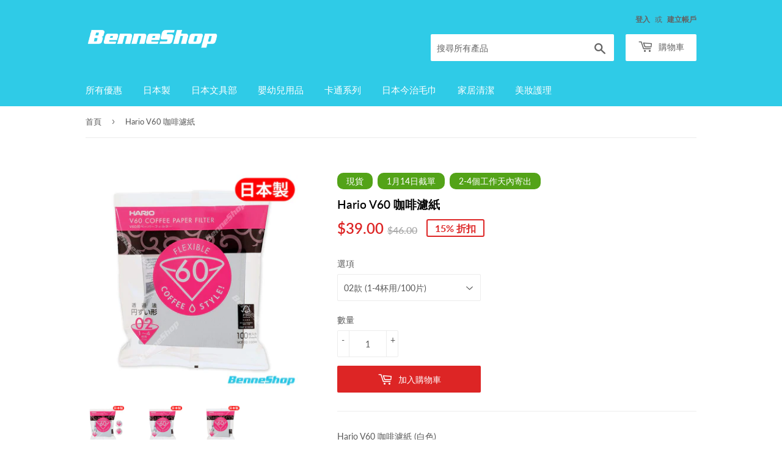

--- FILE ---
content_type: text/html; charset=utf-8
request_url: https://www.benneshop.com/products/hario-v60-coffee-paper-filter
body_size: 22743
content:
<!doctype html>
<html class="no-touch no-js" lang="zh-TW">
<head>
  <script>(function(H){H.className=H.className.replace(/\bno-js\b/,'js')})(document.documentElement)</script>
  <!-- Basic page needs ================================================== -->
  <meta charset="utf-8">
  <meta http-equiv="X-UA-Compatible" content="IE=edge,chrome=1">

  
  <link rel="shortcut icon" href="//www.benneshop.com/cdn/shop/files/benneshop_logo_sq_32x32.png?v=1613731671" type="image/png" />
  

  <!-- Title and description ================================================== -->
  <title>
  Hario V60 咖啡濾紙 | BenneShop | 日本生活雜貨店
  </title>

  
    <meta name="description" content="Hario V60 咖啡濾紙 (白色) 選項01款 ( 1-2杯用 / 100片 )02款 ( 1-4杯用 / 100片 ) 產地：日本進口：日本直送">
  

  <!-- Product meta ================================================== -->
  <!-- /snippets/social-meta-tags.liquid -->




<meta property="og:site_name" content="BenneShop">
<meta property="og:url" content="https://www.benneshop.com/products/hario-v60-coffee-paper-filter">
<meta property="og:title" content="Hario V60 咖啡濾紙">
<meta property="og:type" content="product">
<meta property="og:description" content="Hario V60 咖啡濾紙 (白色) 選項01款 ( 1-2杯用 / 100片 )02款 ( 1-4杯用 / 100片 ) 產地：日本進口：日本直送">

  <meta property="og:price:amount" content="37.00">
  <meta property="og:price:currency" content="HKD">

<meta property="og:image" content="http://www.benneshop.com/cdn/shop/products/HarioFilter1_1200x1200.jpg?v=1601807974"><meta property="og:image" content="http://www.benneshop.com/cdn/shop/products/HarioFilter2_1200x1200.jpg?v=1601807974"><meta property="og:image" content="http://www.benneshop.com/cdn/shop/products/HarioFilter3_1200x1200.jpg?v=1601807974">
<meta property="og:image:secure_url" content="https://www.benneshop.com/cdn/shop/products/HarioFilter1_1200x1200.jpg?v=1601807974"><meta property="og:image:secure_url" content="https://www.benneshop.com/cdn/shop/products/HarioFilter2_1200x1200.jpg?v=1601807974"><meta property="og:image:secure_url" content="https://www.benneshop.com/cdn/shop/products/HarioFilter3_1200x1200.jpg?v=1601807974">

<meta property="fb:app_id" content="3687169631320933">



  <!-- Helpers ================================================== -->
  <link rel="canonical" href="https://www.benneshop.com/products/hario-v60-coffee-paper-filter">
  <meta name="viewport" content="width=device-width,initial-scale=1">

  <!-- CSS ================================================== -->
  <link href="//www.benneshop.com/cdn/shop/t/16/assets/theme.scss.css?v=122933952468510610121674766607" rel="stylesheet" type="text/css" media="all" />

  <!-- Header hook for plugins ================================================== -->
  <script>window.performance && window.performance.mark && window.performance.mark('shopify.content_for_header.start');</script><meta name="google-site-verification" content="gaU_o0gzek05PBUHNU38pW2vKWmUNR8n_9eMS_Tzyjk">
<meta id="shopify-digital-wallet" name="shopify-digital-wallet" content="/11583324219/digital_wallets/dialog">
<meta name="shopify-checkout-api-token" content="6affbf286ee5a66a1aa5b0c628a719c2">
<link rel="alternate" type="application/json+oembed" href="https://www.benneshop.com/products/hario-v60-coffee-paper-filter.oembed">
<script async="async" src="/checkouts/internal/preloads.js?locale=zh-HK"></script>
<script id="apple-pay-shop-capabilities" type="application/json">{"shopId":11583324219,"countryCode":"HK","currencyCode":"HKD","merchantCapabilities":["supports3DS"],"merchantId":"gid:\/\/shopify\/Shop\/11583324219","merchantName":"BenneShop","requiredBillingContactFields":["postalAddress","email","phone"],"requiredShippingContactFields":["postalAddress","email","phone"],"shippingType":"shipping","supportedNetworks":["visa","masterCard","amex"],"total":{"type":"pending","label":"BenneShop","amount":"1.00"},"shopifyPaymentsEnabled":true,"supportsSubscriptions":true}</script>
<script id="shopify-features" type="application/json">{"accessToken":"6affbf286ee5a66a1aa5b0c628a719c2","betas":["rich-media-storefront-analytics"],"domain":"www.benneshop.com","predictiveSearch":false,"shopId":11583324219,"locale":"zh-tw"}</script>
<script>var Shopify = Shopify || {};
Shopify.shop = "benneshop.myshopify.com";
Shopify.locale = "zh-TW";
Shopify.currency = {"active":"HKD","rate":"1.0"};
Shopify.country = "HK";
Shopify.theme = {"name":"Supply 202012","id":116659945666,"schema_name":"Supply","schema_version":"9.2.0","theme_store_id":679,"role":"main"};
Shopify.theme.handle = "null";
Shopify.theme.style = {"id":null,"handle":null};
Shopify.cdnHost = "www.benneshop.com/cdn";
Shopify.routes = Shopify.routes || {};
Shopify.routes.root = "/";</script>
<script type="module">!function(o){(o.Shopify=o.Shopify||{}).modules=!0}(window);</script>
<script>!function(o){function n(){var o=[];function n(){o.push(Array.prototype.slice.apply(arguments))}return n.q=o,n}var t=o.Shopify=o.Shopify||{};t.loadFeatures=n(),t.autoloadFeatures=n()}(window);</script>
<script id="shop-js-analytics" type="application/json">{"pageType":"product"}</script>
<script defer="defer" async type="module" src="//www.benneshop.com/cdn/shopifycloud/shop-js/modules/v2/client.init-shop-cart-sync_BmDzIf2i.zh-TW.esm.js"></script>
<script defer="defer" async type="module" src="//www.benneshop.com/cdn/shopifycloud/shop-js/modules/v2/chunk.common_D58CaYJb.esm.js"></script>
<script type="module">
  await import("//www.benneshop.com/cdn/shopifycloud/shop-js/modules/v2/client.init-shop-cart-sync_BmDzIf2i.zh-TW.esm.js");
await import("//www.benneshop.com/cdn/shopifycloud/shop-js/modules/v2/chunk.common_D58CaYJb.esm.js");

  window.Shopify.SignInWithShop?.initShopCartSync?.({"fedCMEnabled":true,"windoidEnabled":true});

</script>
<script id="__st">var __st={"a":11583324219,"offset":28800,"reqid":"0de2e126-e2bb-4f1b-849f-85e1d8fb1745-1768380019","pageurl":"www.benneshop.com\/products\/hario-v60-coffee-paper-filter","u":"70dd3a87e9ba","p":"product","rtyp":"product","rid":5888799703207};</script>
<script>window.ShopifyPaypalV4VisibilityTracking = true;</script>
<script id="captcha-bootstrap">!function(){'use strict';const t='contact',e='account',n='new_comment',o=[[t,t],['blogs',n],['comments',n],[t,'customer']],c=[[e,'customer_login'],[e,'guest_login'],[e,'recover_customer_password'],[e,'create_customer']],r=t=>t.map((([t,e])=>`form[action*='/${t}']:not([data-nocaptcha='true']) input[name='form_type'][value='${e}']`)).join(','),a=t=>()=>t?[...document.querySelectorAll(t)].map((t=>t.form)):[];function s(){const t=[...o],e=r(t);return a(e)}const i='password',u='form_key',d=['recaptcha-v3-token','g-recaptcha-response','h-captcha-response',i],f=()=>{try{return window.sessionStorage}catch{return}},m='__shopify_v',_=t=>t.elements[u];function p(t,e,n=!1){try{const o=window.sessionStorage,c=JSON.parse(o.getItem(e)),{data:r}=function(t){const{data:e,action:n}=t;return t[m]||n?{data:e,action:n}:{data:t,action:n}}(c);for(const[e,n]of Object.entries(r))t.elements[e]&&(t.elements[e].value=n);n&&o.removeItem(e)}catch(o){console.error('form repopulation failed',{error:o})}}const l='form_type',E='cptcha';function T(t){t.dataset[E]=!0}const w=window,h=w.document,L='Shopify',v='ce_forms',y='captcha';let A=!1;((t,e)=>{const n=(g='f06e6c50-85a8-45c8-87d0-21a2b65856fe',I='https://cdn.shopify.com/shopifycloud/storefront-forms-hcaptcha/ce_storefront_forms_captcha_hcaptcha.v1.5.2.iife.js',D={infoText:'已受到 hCaptcha 保護',privacyText:'隱私',termsText:'條款'},(t,e,n)=>{const o=w[L][v],c=o.bindForm;if(c)return c(t,g,e,D).then(n);var r;o.q.push([[t,g,e,D],n]),r=I,A||(h.body.append(Object.assign(h.createElement('script'),{id:'captcha-provider',async:!0,src:r})),A=!0)});var g,I,D;w[L]=w[L]||{},w[L][v]=w[L][v]||{},w[L][v].q=[],w[L][y]=w[L][y]||{},w[L][y].protect=function(t,e){n(t,void 0,e),T(t)},Object.freeze(w[L][y]),function(t,e,n,w,h,L){const[v,y,A,g]=function(t,e,n){const i=e?o:[],u=t?c:[],d=[...i,...u],f=r(d),m=r(i),_=r(d.filter((([t,e])=>n.includes(e))));return[a(f),a(m),a(_),s()]}(w,h,L),I=t=>{const e=t.target;return e instanceof HTMLFormElement?e:e&&e.form},D=t=>v().includes(t);t.addEventListener('submit',(t=>{const e=I(t);if(!e)return;const n=D(e)&&!e.dataset.hcaptchaBound&&!e.dataset.recaptchaBound,o=_(e),c=g().includes(e)&&(!o||!o.value);(n||c)&&t.preventDefault(),c&&!n&&(function(t){try{if(!f())return;!function(t){const e=f();if(!e)return;const n=_(t);if(!n)return;const o=n.value;o&&e.removeItem(o)}(t);const e=Array.from(Array(32),(()=>Math.random().toString(36)[2])).join('');!function(t,e){_(t)||t.append(Object.assign(document.createElement('input'),{type:'hidden',name:u})),t.elements[u].value=e}(t,e),function(t,e){const n=f();if(!n)return;const o=[...t.querySelectorAll(`input[type='${i}']`)].map((({name:t})=>t)),c=[...d,...o],r={};for(const[a,s]of new FormData(t).entries())c.includes(a)||(r[a]=s);n.setItem(e,JSON.stringify({[m]:1,action:t.action,data:r}))}(t,e)}catch(e){console.error('failed to persist form',e)}}(e),e.submit())}));const S=(t,e)=>{t&&!t.dataset[E]&&(n(t,e.some((e=>e===t))),T(t))};for(const o of['focusin','change'])t.addEventListener(o,(t=>{const e=I(t);D(e)&&S(e,y())}));const B=e.get('form_key'),M=e.get(l),P=B&&M;t.addEventListener('DOMContentLoaded',(()=>{const t=y();if(P)for(const e of t)e.elements[l].value===M&&p(e,B);[...new Set([...A(),...v().filter((t=>'true'===t.dataset.shopifyCaptcha))])].forEach((e=>S(e,t)))}))}(h,new URLSearchParams(w.location.search),n,t,e,['guest_login'])})(!0,!0)}();</script>
<script integrity="sha256-4kQ18oKyAcykRKYeNunJcIwy7WH5gtpwJnB7kiuLZ1E=" data-source-attribution="shopify.loadfeatures" defer="defer" src="//www.benneshop.com/cdn/shopifycloud/storefront/assets/storefront/load_feature-a0a9edcb.js" crossorigin="anonymous"></script>
<script data-source-attribution="shopify.dynamic_checkout.dynamic.init">var Shopify=Shopify||{};Shopify.PaymentButton=Shopify.PaymentButton||{isStorefrontPortableWallets:!0,init:function(){window.Shopify.PaymentButton.init=function(){};var t=document.createElement("script");t.src="https://www.benneshop.com/cdn/shopifycloud/portable-wallets/latest/portable-wallets.zh-tw.js",t.type="module",document.head.appendChild(t)}};
</script>
<script data-source-attribution="shopify.dynamic_checkout.buyer_consent">
  function portableWalletsHideBuyerConsent(e){var t=document.getElementById("shopify-buyer-consent"),n=document.getElementById("shopify-subscription-policy-button");t&&n&&(t.classList.add("hidden"),t.setAttribute("aria-hidden","true"),n.removeEventListener("click",e))}function portableWalletsShowBuyerConsent(e){var t=document.getElementById("shopify-buyer-consent"),n=document.getElementById("shopify-subscription-policy-button");t&&n&&(t.classList.remove("hidden"),t.removeAttribute("aria-hidden"),n.addEventListener("click",e))}window.Shopify?.PaymentButton&&(window.Shopify.PaymentButton.hideBuyerConsent=portableWalletsHideBuyerConsent,window.Shopify.PaymentButton.showBuyerConsent=portableWalletsShowBuyerConsent);
</script>
<script data-source-attribution="shopify.dynamic_checkout.cart.bootstrap">document.addEventListener("DOMContentLoaded",(function(){function t(){return document.querySelector("shopify-accelerated-checkout-cart, shopify-accelerated-checkout")}if(t())Shopify.PaymentButton.init();else{new MutationObserver((function(e,n){t()&&(Shopify.PaymentButton.init(),n.disconnect())})).observe(document.body,{childList:!0,subtree:!0})}}));
</script>
<link id="shopify-accelerated-checkout-styles" rel="stylesheet" media="screen" href="https://www.benneshop.com/cdn/shopifycloud/portable-wallets/latest/accelerated-checkout-backwards-compat.css" crossorigin="anonymous">
<style id="shopify-accelerated-checkout-cart">
        #shopify-buyer-consent {
  margin-top: 1em;
  display: inline-block;
  width: 100%;
}

#shopify-buyer-consent.hidden {
  display: none;
}

#shopify-subscription-policy-button {
  background: none;
  border: none;
  padding: 0;
  text-decoration: underline;
  font-size: inherit;
  cursor: pointer;
}

#shopify-subscription-policy-button::before {
  box-shadow: none;
}

      </style>

<script>window.performance && window.performance.mark && window.performance.mark('shopify.content_for_header.end');</script>

  
  

  <script src="//www.benneshop.com/cdn/shop/t/16/assets/jquery-2.2.3.min.js?v=58211863146907186831607796435" type="text/javascript"></script>

  <script src="//www.benneshop.com/cdn/shop/t/16/assets/lazysizes.min.js?v=8147953233334221341607796436" async="async"></script>
  <script src="//www.benneshop.com/cdn/shop/t/16/assets/vendor.js?v=106177282645720727331607796438" defer="defer"></script>
  <script src="//www.benneshop.com/cdn/shop/t/16/assets/theme.js?v=85475459715858706911607843461" defer="defer"></script>

<!-- Global site tag (gtag.js) - Google Analytics -->
<script async src="https://www.googletagmanager.com/gtag/js?id=G-VY120522SE"></script>
<script>
  window.dataLayer = window.dataLayer || [];
  function gtag(){dataLayer.push(arguments);}
  gtag('js', new Date());

  gtag('config', 'G-VY120522SE');
</script>  

<script data-ad-client="ca-pub-8149058981415365" async src="https://pagead2.googlesyndication.com/pagead/js/adsbygoogle.js"></script>  
  
<link href="https://monorail-edge.shopifysvc.com" rel="dns-prefetch">
<script>(function(){if ("sendBeacon" in navigator && "performance" in window) {try {var session_token_from_headers = performance.getEntriesByType('navigation')[0].serverTiming.find(x => x.name == '_s').description;} catch {var session_token_from_headers = undefined;}var session_cookie_matches = document.cookie.match(/_shopify_s=([^;]*)/);var session_token_from_cookie = session_cookie_matches && session_cookie_matches.length === 2 ? session_cookie_matches[1] : "";var session_token = session_token_from_headers || session_token_from_cookie || "";function handle_abandonment_event(e) {var entries = performance.getEntries().filter(function(entry) {return /monorail-edge.shopifysvc.com/.test(entry.name);});if (!window.abandonment_tracked && entries.length === 0) {window.abandonment_tracked = true;var currentMs = Date.now();var navigation_start = performance.timing.navigationStart;var payload = {shop_id: 11583324219,url: window.location.href,navigation_start,duration: currentMs - navigation_start,session_token,page_type: "product"};window.navigator.sendBeacon("https://monorail-edge.shopifysvc.com/v1/produce", JSON.stringify({schema_id: "online_store_buyer_site_abandonment/1.1",payload: payload,metadata: {event_created_at_ms: currentMs,event_sent_at_ms: currentMs}}));}}window.addEventListener('pagehide', handle_abandonment_event);}}());</script>
<script id="web-pixels-manager-setup">(function e(e,d,r,n,o){if(void 0===o&&(o={}),!Boolean(null===(a=null===(i=window.Shopify)||void 0===i?void 0:i.analytics)||void 0===a?void 0:a.replayQueue)){var i,a;window.Shopify=window.Shopify||{};var t=window.Shopify;t.analytics=t.analytics||{};var s=t.analytics;s.replayQueue=[],s.publish=function(e,d,r){return s.replayQueue.push([e,d,r]),!0};try{self.performance.mark("wpm:start")}catch(e){}var l=function(){var e={modern:/Edge?\/(1{2}[4-9]|1[2-9]\d|[2-9]\d{2}|\d{4,})\.\d+(\.\d+|)|Firefox\/(1{2}[4-9]|1[2-9]\d|[2-9]\d{2}|\d{4,})\.\d+(\.\d+|)|Chrom(ium|e)\/(9{2}|\d{3,})\.\d+(\.\d+|)|(Maci|X1{2}).+ Version\/(15\.\d+|(1[6-9]|[2-9]\d|\d{3,})\.\d+)([,.]\d+|)( \(\w+\)|)( Mobile\/\w+|) Safari\/|Chrome.+OPR\/(9{2}|\d{3,})\.\d+\.\d+|(CPU[ +]OS|iPhone[ +]OS|CPU[ +]iPhone|CPU IPhone OS|CPU iPad OS)[ +]+(15[._]\d+|(1[6-9]|[2-9]\d|\d{3,})[._]\d+)([._]\d+|)|Android:?[ /-](13[3-9]|1[4-9]\d|[2-9]\d{2}|\d{4,})(\.\d+|)(\.\d+|)|Android.+Firefox\/(13[5-9]|1[4-9]\d|[2-9]\d{2}|\d{4,})\.\d+(\.\d+|)|Android.+Chrom(ium|e)\/(13[3-9]|1[4-9]\d|[2-9]\d{2}|\d{4,})\.\d+(\.\d+|)|SamsungBrowser\/([2-9]\d|\d{3,})\.\d+/,legacy:/Edge?\/(1[6-9]|[2-9]\d|\d{3,})\.\d+(\.\d+|)|Firefox\/(5[4-9]|[6-9]\d|\d{3,})\.\d+(\.\d+|)|Chrom(ium|e)\/(5[1-9]|[6-9]\d|\d{3,})\.\d+(\.\d+|)([\d.]+$|.*Safari\/(?![\d.]+ Edge\/[\d.]+$))|(Maci|X1{2}).+ Version\/(10\.\d+|(1[1-9]|[2-9]\d|\d{3,})\.\d+)([,.]\d+|)( \(\w+\)|)( Mobile\/\w+|) Safari\/|Chrome.+OPR\/(3[89]|[4-9]\d|\d{3,})\.\d+\.\d+|(CPU[ +]OS|iPhone[ +]OS|CPU[ +]iPhone|CPU IPhone OS|CPU iPad OS)[ +]+(10[._]\d+|(1[1-9]|[2-9]\d|\d{3,})[._]\d+)([._]\d+|)|Android:?[ /-](13[3-9]|1[4-9]\d|[2-9]\d{2}|\d{4,})(\.\d+|)(\.\d+|)|Mobile Safari.+OPR\/([89]\d|\d{3,})\.\d+\.\d+|Android.+Firefox\/(13[5-9]|1[4-9]\d|[2-9]\d{2}|\d{4,})\.\d+(\.\d+|)|Android.+Chrom(ium|e)\/(13[3-9]|1[4-9]\d|[2-9]\d{2}|\d{4,})\.\d+(\.\d+|)|Android.+(UC? ?Browser|UCWEB|U3)[ /]?(15\.([5-9]|\d{2,})|(1[6-9]|[2-9]\d|\d{3,})\.\d+)\.\d+|SamsungBrowser\/(5\.\d+|([6-9]|\d{2,})\.\d+)|Android.+MQ{2}Browser\/(14(\.(9|\d{2,})|)|(1[5-9]|[2-9]\d|\d{3,})(\.\d+|))(\.\d+|)|K[Aa][Ii]OS\/(3\.\d+|([4-9]|\d{2,})\.\d+)(\.\d+|)/},d=e.modern,r=e.legacy,n=navigator.userAgent;return n.match(d)?"modern":n.match(r)?"legacy":"unknown"}(),u="modern"===l?"modern":"legacy",c=(null!=n?n:{modern:"",legacy:""})[u],f=function(e){return[e.baseUrl,"/wpm","/b",e.hashVersion,"modern"===e.buildTarget?"m":"l",".js"].join("")}({baseUrl:d,hashVersion:r,buildTarget:u}),m=function(e){var d=e.version,r=e.bundleTarget,n=e.surface,o=e.pageUrl,i=e.monorailEndpoint;return{emit:function(e){var a=e.status,t=e.errorMsg,s=(new Date).getTime(),l=JSON.stringify({metadata:{event_sent_at_ms:s},events:[{schema_id:"web_pixels_manager_load/3.1",payload:{version:d,bundle_target:r,page_url:o,status:a,surface:n,error_msg:t},metadata:{event_created_at_ms:s}}]});if(!i)return console&&console.warn&&console.warn("[Web Pixels Manager] No Monorail endpoint provided, skipping logging."),!1;try{return self.navigator.sendBeacon.bind(self.navigator)(i,l)}catch(e){}var u=new XMLHttpRequest;try{return u.open("POST",i,!0),u.setRequestHeader("Content-Type","text/plain"),u.send(l),!0}catch(e){return console&&console.warn&&console.warn("[Web Pixels Manager] Got an unhandled error while logging to Monorail."),!1}}}}({version:r,bundleTarget:l,surface:e.surface,pageUrl:self.location.href,monorailEndpoint:e.monorailEndpoint});try{o.browserTarget=l,function(e){var d=e.src,r=e.async,n=void 0===r||r,o=e.onload,i=e.onerror,a=e.sri,t=e.scriptDataAttributes,s=void 0===t?{}:t,l=document.createElement("script"),u=document.querySelector("head"),c=document.querySelector("body");if(l.async=n,l.src=d,a&&(l.integrity=a,l.crossOrigin="anonymous"),s)for(var f in s)if(Object.prototype.hasOwnProperty.call(s,f))try{l.dataset[f]=s[f]}catch(e){}if(o&&l.addEventListener("load",o),i&&l.addEventListener("error",i),u)u.appendChild(l);else{if(!c)throw new Error("Did not find a head or body element to append the script");c.appendChild(l)}}({src:f,async:!0,onload:function(){if(!function(){var e,d;return Boolean(null===(d=null===(e=window.Shopify)||void 0===e?void 0:e.analytics)||void 0===d?void 0:d.initialized)}()){var d=window.webPixelsManager.init(e)||void 0;if(d){var r=window.Shopify.analytics;r.replayQueue.forEach((function(e){var r=e[0],n=e[1],o=e[2];d.publishCustomEvent(r,n,o)})),r.replayQueue=[],r.publish=d.publishCustomEvent,r.visitor=d.visitor,r.initialized=!0}}},onerror:function(){return m.emit({status:"failed",errorMsg:"".concat(f," has failed to load")})},sri:function(e){var d=/^sha384-[A-Za-z0-9+/=]+$/;return"string"==typeof e&&d.test(e)}(c)?c:"",scriptDataAttributes:o}),m.emit({status:"loading"})}catch(e){m.emit({status:"failed",errorMsg:(null==e?void 0:e.message)||"Unknown error"})}}})({shopId: 11583324219,storefrontBaseUrl: "https://www.benneshop.com",extensionsBaseUrl: "https://extensions.shopifycdn.com/cdn/shopifycloud/web-pixels-manager",monorailEndpoint: "https://monorail-edge.shopifysvc.com/unstable/produce_batch",surface: "storefront-renderer",enabledBetaFlags: ["2dca8a86","a0d5f9d2"],webPixelsConfigList: [{"id":"347734210","configuration":"{\"config\":\"{\\\"google_tag_ids\\\":[\\\"G-VY120522SE\\\",\\\"AW-982577730\\\",\\\"GT-NFDH6H9\\\"],\\\"target_country\\\":\\\"HK\\\",\\\"gtag_events\\\":[{\\\"type\\\":\\\"begin_checkout\\\",\\\"action_label\\\":[\\\"G-VY120522SE\\\",\\\"AW-982577730\\\/n9TrCO7wlfcBEMLkw9QD\\\"]},{\\\"type\\\":\\\"search\\\",\\\"action_label\\\":[\\\"G-VY120522SE\\\",\\\"AW-982577730\\\/AlzBCPHwlfcBEMLkw9QD\\\"]},{\\\"type\\\":\\\"view_item\\\",\\\"action_label\\\":[\\\"G-VY120522SE\\\",\\\"AW-982577730\\\/IA8CCOjwlfcBEMLkw9QD\\\",\\\"MC-F18X49W7W8\\\"]},{\\\"type\\\":\\\"purchase\\\",\\\"action_label\\\":[\\\"G-VY120522SE\\\",\\\"AW-982577730\\\/SbmuCOXwlfcBEMLkw9QD\\\",\\\"MC-F18X49W7W8\\\"]},{\\\"type\\\":\\\"page_view\\\",\\\"action_label\\\":[\\\"G-VY120522SE\\\",\\\"AW-982577730\\\/s_PtCOLwlfcBEMLkw9QD\\\",\\\"MC-F18X49W7W8\\\"]},{\\\"type\\\":\\\"add_payment_info\\\",\\\"action_label\\\":[\\\"G-VY120522SE\\\",\\\"AW-982577730\\\/Eb-iCPTwlfcBEMLkw9QD\\\"]},{\\\"type\\\":\\\"add_to_cart\\\",\\\"action_label\\\":[\\\"G-VY120522SE\\\",\\\"AW-982577730\\\/4-txCOvwlfcBEMLkw9QD\\\"]}],\\\"enable_monitoring_mode\\\":false}\"}","eventPayloadVersion":"v1","runtimeContext":"OPEN","scriptVersion":"b2a88bafab3e21179ed38636efcd8a93","type":"APP","apiClientId":1780363,"privacyPurposes":[],"dataSharingAdjustments":{"protectedCustomerApprovalScopes":["read_customer_address","read_customer_email","read_customer_name","read_customer_personal_data","read_customer_phone"]}},{"id":"139231426","configuration":"{\"pixel_id\":\"333055267306467\",\"pixel_type\":\"facebook_pixel\",\"metaapp_system_user_token\":\"-\"}","eventPayloadVersion":"v1","runtimeContext":"OPEN","scriptVersion":"ca16bc87fe92b6042fbaa3acc2fbdaa6","type":"APP","apiClientId":2329312,"privacyPurposes":["ANALYTICS","MARKETING","SALE_OF_DATA"],"dataSharingAdjustments":{"protectedCustomerApprovalScopes":["read_customer_address","read_customer_email","read_customer_name","read_customer_personal_data","read_customer_phone"]}},{"id":"shopify-app-pixel","configuration":"{}","eventPayloadVersion":"v1","runtimeContext":"STRICT","scriptVersion":"0450","apiClientId":"shopify-pixel","type":"APP","privacyPurposes":["ANALYTICS","MARKETING"]},{"id":"shopify-custom-pixel","eventPayloadVersion":"v1","runtimeContext":"LAX","scriptVersion":"0450","apiClientId":"shopify-pixel","type":"CUSTOM","privacyPurposes":["ANALYTICS","MARKETING"]}],isMerchantRequest: false,initData: {"shop":{"name":"BenneShop","paymentSettings":{"currencyCode":"HKD"},"myshopifyDomain":"benneshop.myshopify.com","countryCode":"HK","storefrontUrl":"https:\/\/www.benneshop.com"},"customer":null,"cart":null,"checkout":null,"productVariants":[{"price":{"amount":37.0,"currencyCode":"HKD"},"product":{"title":"Hario V60 咖啡濾紙","vendor":"BenneShop","id":"5888799703207","untranslatedTitle":"Hario V60 咖啡濾紙","url":"\/products\/hario-v60-coffee-paper-filter","type":""},"id":"36820487897255","image":{"src":"\/\/www.benneshop.com\/cdn\/shop\/products\/HarioFilter2.jpg?v=1601807974"},"sku":"100387","title":"01款 (1-2杯用\/100片)","untranslatedTitle":"01款 (1-2杯用\/100片)"},{"price":{"amount":39.0,"currencyCode":"HKD"},"product":{"title":"Hario V60 咖啡濾紙","vendor":"BenneShop","id":"5888799703207","untranslatedTitle":"Hario V60 咖啡濾紙","url":"\/products\/hario-v60-coffee-paper-filter","type":""},"id":"36820487930023","image":{"src":"\/\/www.benneshop.com\/cdn\/shop\/products\/HarioFilter3.jpg?v=1601807974"},"sku":"100388","title":"02款 (1-4杯用\/100片)","untranslatedTitle":"02款 (1-4杯用\/100片)"}],"purchasingCompany":null},},"https://www.benneshop.com/cdn","7cecd0b6w90c54c6cpe92089d5m57a67346",{"modern":"","legacy":""},{"shopId":"11583324219","storefrontBaseUrl":"https:\/\/www.benneshop.com","extensionBaseUrl":"https:\/\/extensions.shopifycdn.com\/cdn\/shopifycloud\/web-pixels-manager","surface":"storefront-renderer","enabledBetaFlags":"[\"2dca8a86\", \"a0d5f9d2\"]","isMerchantRequest":"false","hashVersion":"7cecd0b6w90c54c6cpe92089d5m57a67346","publish":"custom","events":"[[\"page_viewed\",{}],[\"product_viewed\",{\"productVariant\":{\"price\":{\"amount\":39.0,\"currencyCode\":\"HKD\"},\"product\":{\"title\":\"Hario V60 咖啡濾紙\",\"vendor\":\"BenneShop\",\"id\":\"5888799703207\",\"untranslatedTitle\":\"Hario V60 咖啡濾紙\",\"url\":\"\/products\/hario-v60-coffee-paper-filter\",\"type\":\"\"},\"id\":\"36820487930023\",\"image\":{\"src\":\"\/\/www.benneshop.com\/cdn\/shop\/products\/HarioFilter3.jpg?v=1601807974\"},\"sku\":\"100388\",\"title\":\"02款 (1-4杯用\/100片)\",\"untranslatedTitle\":\"02款 (1-4杯用\/100片)\"}}]]"});</script><script>
  window.ShopifyAnalytics = window.ShopifyAnalytics || {};
  window.ShopifyAnalytics.meta = window.ShopifyAnalytics.meta || {};
  window.ShopifyAnalytics.meta.currency = 'HKD';
  var meta = {"product":{"id":5888799703207,"gid":"gid:\/\/shopify\/Product\/5888799703207","vendor":"BenneShop","type":"","handle":"hario-v60-coffee-paper-filter","variants":[{"id":36820487897255,"price":3700,"name":"Hario V60 咖啡濾紙 - 01款 (1-2杯用\/100片)","public_title":"01款 (1-2杯用\/100片)","sku":"100387"},{"id":36820487930023,"price":3900,"name":"Hario V60 咖啡濾紙 - 02款 (1-4杯用\/100片)","public_title":"02款 (1-4杯用\/100片)","sku":"100388"}],"remote":false},"page":{"pageType":"product","resourceType":"product","resourceId":5888799703207,"requestId":"0de2e126-e2bb-4f1b-849f-85e1d8fb1745-1768380019"}};
  for (var attr in meta) {
    window.ShopifyAnalytics.meta[attr] = meta[attr];
  }
</script>
<script class="analytics">
  (function () {
    var customDocumentWrite = function(content) {
      var jquery = null;

      if (window.jQuery) {
        jquery = window.jQuery;
      } else if (window.Checkout && window.Checkout.$) {
        jquery = window.Checkout.$;
      }

      if (jquery) {
        jquery('body').append(content);
      }
    };

    var hasLoggedConversion = function(token) {
      if (token) {
        return document.cookie.indexOf('loggedConversion=' + token) !== -1;
      }
      return false;
    }

    var setCookieIfConversion = function(token) {
      if (token) {
        var twoMonthsFromNow = new Date(Date.now());
        twoMonthsFromNow.setMonth(twoMonthsFromNow.getMonth() + 2);

        document.cookie = 'loggedConversion=' + token + '; expires=' + twoMonthsFromNow;
      }
    }

    var trekkie = window.ShopifyAnalytics.lib = window.trekkie = window.trekkie || [];
    if (trekkie.integrations) {
      return;
    }
    trekkie.methods = [
      'identify',
      'page',
      'ready',
      'track',
      'trackForm',
      'trackLink'
    ];
    trekkie.factory = function(method) {
      return function() {
        var args = Array.prototype.slice.call(arguments);
        args.unshift(method);
        trekkie.push(args);
        return trekkie;
      };
    };
    for (var i = 0; i < trekkie.methods.length; i++) {
      var key = trekkie.methods[i];
      trekkie[key] = trekkie.factory(key);
    }
    trekkie.load = function(config) {
      trekkie.config = config || {};
      trekkie.config.initialDocumentCookie = document.cookie;
      var first = document.getElementsByTagName('script')[0];
      var script = document.createElement('script');
      script.type = 'text/javascript';
      script.onerror = function(e) {
        var scriptFallback = document.createElement('script');
        scriptFallback.type = 'text/javascript';
        scriptFallback.onerror = function(error) {
                var Monorail = {
      produce: function produce(monorailDomain, schemaId, payload) {
        var currentMs = new Date().getTime();
        var event = {
          schema_id: schemaId,
          payload: payload,
          metadata: {
            event_created_at_ms: currentMs,
            event_sent_at_ms: currentMs
          }
        };
        return Monorail.sendRequest("https://" + monorailDomain + "/v1/produce", JSON.stringify(event));
      },
      sendRequest: function sendRequest(endpointUrl, payload) {
        // Try the sendBeacon API
        if (window && window.navigator && typeof window.navigator.sendBeacon === 'function' && typeof window.Blob === 'function' && !Monorail.isIos12()) {
          var blobData = new window.Blob([payload], {
            type: 'text/plain'
          });

          if (window.navigator.sendBeacon(endpointUrl, blobData)) {
            return true;
          } // sendBeacon was not successful

        } // XHR beacon

        var xhr = new XMLHttpRequest();

        try {
          xhr.open('POST', endpointUrl);
          xhr.setRequestHeader('Content-Type', 'text/plain');
          xhr.send(payload);
        } catch (e) {
          console.log(e);
        }

        return false;
      },
      isIos12: function isIos12() {
        return window.navigator.userAgent.lastIndexOf('iPhone; CPU iPhone OS 12_') !== -1 || window.navigator.userAgent.lastIndexOf('iPad; CPU OS 12_') !== -1;
      }
    };
    Monorail.produce('monorail-edge.shopifysvc.com',
      'trekkie_storefront_load_errors/1.1',
      {shop_id: 11583324219,
      theme_id: 116659945666,
      app_name: "storefront",
      context_url: window.location.href,
      source_url: "//www.benneshop.com/cdn/s/trekkie.storefront.55c6279c31a6628627b2ba1c5ff367020da294e2.min.js"});

        };
        scriptFallback.async = true;
        scriptFallback.src = '//www.benneshop.com/cdn/s/trekkie.storefront.55c6279c31a6628627b2ba1c5ff367020da294e2.min.js';
        first.parentNode.insertBefore(scriptFallback, first);
      };
      script.async = true;
      script.src = '//www.benneshop.com/cdn/s/trekkie.storefront.55c6279c31a6628627b2ba1c5ff367020da294e2.min.js';
      first.parentNode.insertBefore(script, first);
    };
    trekkie.load(
      {"Trekkie":{"appName":"storefront","development":false,"defaultAttributes":{"shopId":11583324219,"isMerchantRequest":null,"themeId":116659945666,"themeCityHash":"10402359559568541662","contentLanguage":"zh-TW","currency":"HKD","eventMetadataId":"20873ac0-38eb-400e-baaf-a7346324f504"},"isServerSideCookieWritingEnabled":true,"monorailRegion":"shop_domain","enabledBetaFlags":["65f19447"]},"Session Attribution":{},"S2S":{"facebookCapiEnabled":true,"source":"trekkie-storefront-renderer","apiClientId":580111}}
    );

    var loaded = false;
    trekkie.ready(function() {
      if (loaded) return;
      loaded = true;

      window.ShopifyAnalytics.lib = window.trekkie;

      var originalDocumentWrite = document.write;
      document.write = customDocumentWrite;
      try { window.ShopifyAnalytics.merchantGoogleAnalytics.call(this); } catch(error) {};
      document.write = originalDocumentWrite;

      window.ShopifyAnalytics.lib.page(null,{"pageType":"product","resourceType":"product","resourceId":5888799703207,"requestId":"0de2e126-e2bb-4f1b-849f-85e1d8fb1745-1768380019","shopifyEmitted":true});

      var match = window.location.pathname.match(/checkouts\/(.+)\/(thank_you|post_purchase)/)
      var token = match? match[1]: undefined;
      if (!hasLoggedConversion(token)) {
        setCookieIfConversion(token);
        window.ShopifyAnalytics.lib.track("Viewed Product",{"currency":"HKD","variantId":36820487897255,"productId":5888799703207,"productGid":"gid:\/\/shopify\/Product\/5888799703207","name":"Hario V60 咖啡濾紙 - 01款 (1-2杯用\/100片)","price":"37.00","sku":"100387","brand":"BenneShop","variant":"01款 (1-2杯用\/100片)","category":"","nonInteraction":true,"remote":false},undefined,undefined,{"shopifyEmitted":true});
      window.ShopifyAnalytics.lib.track("monorail:\/\/trekkie_storefront_viewed_product\/1.1",{"currency":"HKD","variantId":36820487897255,"productId":5888799703207,"productGid":"gid:\/\/shopify\/Product\/5888799703207","name":"Hario V60 咖啡濾紙 - 01款 (1-2杯用\/100片)","price":"37.00","sku":"100387","brand":"BenneShop","variant":"01款 (1-2杯用\/100片)","category":"","nonInteraction":true,"remote":false,"referer":"https:\/\/www.benneshop.com\/products\/hario-v60-coffee-paper-filter"});
      }
    });


        var eventsListenerScript = document.createElement('script');
        eventsListenerScript.async = true;
        eventsListenerScript.src = "//www.benneshop.com/cdn/shopifycloud/storefront/assets/shop_events_listener-3da45d37.js";
        document.getElementsByTagName('head')[0].appendChild(eventsListenerScript);

})();</script>
  <script>
  if (!window.ga || (window.ga && typeof window.ga !== 'function')) {
    window.ga = function ga() {
      (window.ga.q = window.ga.q || []).push(arguments);
      if (window.Shopify && window.Shopify.analytics && typeof window.Shopify.analytics.publish === 'function') {
        window.Shopify.analytics.publish("ga_stub_called", {}, {sendTo: "google_osp_migration"});
      }
      console.error("Shopify's Google Analytics stub called with:", Array.from(arguments), "\nSee https://help.shopify.com/manual/promoting-marketing/pixels/pixel-migration#google for more information.");
    };
    if (window.Shopify && window.Shopify.analytics && typeof window.Shopify.analytics.publish === 'function') {
      window.Shopify.analytics.publish("ga_stub_initialized", {}, {sendTo: "google_osp_migration"});
    }
  }
</script>
<script
  defer
  src="https://www.benneshop.com/cdn/shopifycloud/perf-kit/shopify-perf-kit-3.0.3.min.js"
  data-application="storefront-renderer"
  data-shop-id="11583324219"
  data-render-region="gcp-us-central1"
  data-page-type="product"
  data-theme-instance-id="116659945666"
  data-theme-name="Supply"
  data-theme-version="9.2.0"
  data-monorail-region="shop_domain"
  data-resource-timing-sampling-rate="10"
  data-shs="true"
  data-shs-beacon="true"
  data-shs-export-with-fetch="true"
  data-shs-logs-sample-rate="1"
  data-shs-beacon-endpoint="https://www.benneshop.com/api/collect"
></script>
</head>

<body id="hario-v60-咖啡濾紙" class="template-product">

  <div id="shopify-section-header" class="shopify-section header-section"><header class="site-header" role="banner" data-section-id="header" data-section-type="header-section">
  <div class="wrapper">

    <div class="grid--full">
      <div class="grid-item large--one-half">
        
          <div class="h1 header-logo" itemscope itemtype="http://schema.org/Organization">
        
          
          

          <a href="/" itemprop="url">
            <div class="lazyload__image-wrapper no-js header-logo__image" style="max-width:220px;">
              <div style="padding-top:17.142857142857142%;">
                <img class="lazyload js"
                  data-src="//www.benneshop.com/cdn/shop/files/benneshop_{width}x.png?v=1613730302"
                  data-widths="[180, 360, 540, 720, 900, 1080, 1296, 1512, 1728, 2048]"
                  data-aspectratio="5.833333333333333"
                  data-sizes="auto"
                  alt="BenneShop"
                  style="width:220px;">
              </div>
            </div>
            <noscript>
              
              <img src="//www.benneshop.com/cdn/shop/files/benneshop_220x.png?v=1613730302"
                srcset="//www.benneshop.com/cdn/shop/files/benneshop_220x.png?v=1613730302 1x, //www.benneshop.com/cdn/shop/files/benneshop_220x@2x.png?v=1613730302 2x"
                alt="BenneShop"
                itemprop="logo"
                style="max-width:220px;">
            </noscript>
          </a>
          
        
          </div>
        
      </div>

      <div class="grid-item large--one-half text-center large--text-right">
        
          <div class="site-header--text-links">
            

            
              <span class="site-header--meta-links medium-down--hide">
                
                  <a href="https://shopify.com/11583324219/account?locale=zh-TW&amp;region_country=HK" id="customer_login_link">登入</a>
                  <span class="site-header--spacer">或</span>
                  <a href="https://shopify.com/11583324219/account?locale=zh-TW" id="customer_register_link">建立帳戶</a>
                
              </span>
            
          </div>

          <br class="medium-down--hide">
        

        <form action="/search" method="get" class="search-bar" role="search">
  <input type="hidden" name="type" value="product">

  <input type="search" name="q" value="" placeholder="搜尋所有產品" aria-label="搜尋所有產品">
  <button type="submit" class="search-bar--submit icon-fallback-text">
    <span class="icon icon-search" aria-hidden="true"></span>
    <span class="fallback-text">搜尋</span>
  </button>
</form>


        <a href="/cart" class="header-cart-btn cart-toggle">
          <span class="icon icon-cart"></span>
          購物車 <span class="cart-count cart-badge--desktop hidden-count">0</span>
        </a>
      </div>
    </div>

  </div>
</header>

<div id="mobileNavBar">
  <div class="display-table-cell">
    <button class="menu-toggle mobileNavBar-link" aria-controls="navBar" aria-expanded="false"><span class="icon icon-hamburger" aria-hidden="true"></span>選單</button>
  </div>
  <div class="display-table-cell">
    <a href="/cart" class="cart-toggle mobileNavBar-link">
      <span class="icon icon-cart"></span>
      購物車 <span class="cart-count hidden-count">0</span>
    </a>
  </div>
</div>

<nav class="nav-bar" id="navBar" role="navigation">
  <div class="wrapper">
    <form action="/search" method="get" class="search-bar" role="search">
  <input type="hidden" name="type" value="product">

  <input type="search" name="q" value="" placeholder="搜尋所有產品" aria-label="搜尋所有產品">
  <button type="submit" class="search-bar--submit icon-fallback-text">
    <span class="icon icon-search" aria-hidden="true"></span>
    <span class="fallback-text">搜尋</span>
  </button>
</form>

    <ul class="mobile-nav" id="MobileNav">
  
  <li class="large--hide">
    <a href="/">首頁</a>
  </li>
  
  
    
      <li>
        <a
          href="/collections/shopping"
          class="mobile-nav--link"
          data-meganav-type="child"
          >
            所有優惠
        </a>
      </li>
    
  
    
      <li>
        <a
          href="/collections/made-in-japan"
          class="mobile-nav--link"
          data-meganav-type="child"
          >
            日本製
        </a>
      </li>
    
  
    
      <li>
        <a
          href="/collections/japanese-stationery"
          class="mobile-nav--link"
          data-meganav-type="child"
          >
            日本文具部
        </a>
      </li>
    
  
    
      <li>
        <a
          href="/collections/baby"
          class="mobile-nav--link"
          data-meganav-type="child"
          >
            嬰幼兒用品
        </a>
      </li>
    
  
    
      <li>
        <a
          href="/collections/cartoon"
          class="mobile-nav--link"
          data-meganav-type="child"
          >
            卡通系列
        </a>
      </li>
    
  
    
      <li>
        <a
          href="/collections/japan-imabari-towel"
          class="mobile-nav--link"
          data-meganav-type="child"
          >
            日本今治毛巾
        </a>
      </li>
    
  
    
      <li>
        <a
          href="/collections/housekeeping"
          class="mobile-nav--link"
          data-meganav-type="child"
          >
            家居清潔
        </a>
      </li>
    
  
    
      <li>
        <a
          href="/collections/beauty"
          class="mobile-nav--link"
          data-meganav-type="child"
          >
            美妝護理
        </a>
      </li>
    
  

  
    
      <li class="customer-navlink large--hide"><a href="https://shopify.com/11583324219/account?locale=zh-TW&amp;region_country=HK" id="customer_login_link">登入</a></li>
      <li class="customer-navlink large--hide"><a href="https://shopify.com/11583324219/account?locale=zh-TW" id="customer_register_link">建立帳戶</a></li>
    
  
</ul>

    <ul class="site-nav" id="AccessibleNav">
  
  <li class="large--hide">
    <a href="/">首頁</a>
  </li>
  
  
    
      <li>
        <a
          href="/collections/shopping"
          class="site-nav--link"
          data-meganav-type="child"
          >
            所有優惠
        </a>
      </li>
    
  
    
      <li>
        <a
          href="/collections/made-in-japan"
          class="site-nav--link"
          data-meganav-type="child"
          >
            日本製
        </a>
      </li>
    
  
    
      <li>
        <a
          href="/collections/japanese-stationery"
          class="site-nav--link"
          data-meganav-type="child"
          >
            日本文具部
        </a>
      </li>
    
  
    
      <li>
        <a
          href="/collections/baby"
          class="site-nav--link"
          data-meganav-type="child"
          >
            嬰幼兒用品
        </a>
      </li>
    
  
    
      <li>
        <a
          href="/collections/cartoon"
          class="site-nav--link"
          data-meganav-type="child"
          >
            卡通系列
        </a>
      </li>
    
  
    
      <li>
        <a
          href="/collections/japan-imabari-towel"
          class="site-nav--link"
          data-meganav-type="child"
          >
            日本今治毛巾
        </a>
      </li>
    
  
    
      <li>
        <a
          href="/collections/housekeeping"
          class="site-nav--link"
          data-meganav-type="child"
          >
            家居清潔
        </a>
      </li>
    
  
    
      <li>
        <a
          href="/collections/beauty"
          class="site-nav--link"
          data-meganav-type="child"
          >
            美妝護理
        </a>
      </li>
    
  

  
    
      <li class="customer-navlink large--hide"><a href="https://shopify.com/11583324219/account?locale=zh-TW&amp;region_country=HK" id="customer_login_link">登入</a></li>
      <li class="customer-navlink large--hide"><a href="https://shopify.com/11583324219/account?locale=zh-TW" id="customer_register_link">建立帳戶</a></li>
    
  
</ul>

  </div>
</nav>




</div>

  <main class="wrapper main-content" role="main">

    

<div id="shopify-section-product-template" class="shopify-section product-template-section"><div id="ProductSection" data-section-id="product-template" data-section-type="product-template" data-zoom-toggle="zoom-in" data-zoom-enabled="true" data-related-enabled="" data-social-sharing="" data-show-compare-at-price="true" data-stock="false" data-incoming-transfer="false" data-ajax-cart-method="modal">





<nav class="breadcrumb" role="navigation" aria-label="breadcrumbs">
  <a href="/" title="回到首頁">首頁</a>

  

    
    <span class="divider" aria-hidden="true">&rsaquo;</span>
    <span class="breadcrumb--truncate">Hario V60 咖啡濾紙</span>

  
</nav>









<div class="grid" itemscope itemtype="http://schema.org/Product">
  <meta itemprop="url" content="https://www.benneshop.com/products/hario-v60-coffee-paper-filter">
  <meta itemprop="image" content="//www.benneshop.com/cdn/shop/products/HarioFilter1_grande.jpg?v=1601807974">

  <div class="grid-item large--two-fifths">
    <div class="grid">
      <div class="grid-item large--eleven-twelfths text-center">
        <div class="product-photo-container" id="productPhotoContainer-product-template">
          
          
<div id="productPhotoWrapper-product-template-20390835028135" class="lazyload__image-wrapper hide" data-image-id="20390835028135" style="max-width: 700px">
              <div class="no-js product__image-wrapper" style="padding-top:100.0%;">
                <img id=""
                  
                  src="//www.benneshop.com/cdn/shop/products/HarioFilter3_300x300.jpg?v=1601807974"
                  
                  class="lazyload no-js lazypreload"
                  data-src="//www.benneshop.com/cdn/shop/products/HarioFilter1_{width}x.jpg?v=1601807974"
                  data-widths="[180, 360, 540, 720, 900, 1080, 1296, 1512, 1728, 2048]"
                  data-aspectratio="1.0"
                  data-sizes="auto"
                  alt="Hario V60 咖啡濾紙"
                   data-zoom="//www.benneshop.com/cdn/shop/products/HarioFilter1_1024x1024@2x.jpg?v=1601807974">
              </div>
            </div>
            
              <noscript>
                <img src="//www.benneshop.com/cdn/shop/products/HarioFilter1_580x.jpg?v=1601807974"
                  srcset="//www.benneshop.com/cdn/shop/products/HarioFilter1_580x.jpg?v=1601807974 1x, //www.benneshop.com/cdn/shop/products/HarioFilter1_580x@2x.jpg?v=1601807974 2x"
                  alt="Hario V60 咖啡濾紙" style="opacity:1;">
              </noscript>
            
          
<div id="productPhotoWrapper-product-template-20390834995367" class="lazyload__image-wrapper hide" data-image-id="20390834995367" style="max-width: 700px">
              <div class="no-js product__image-wrapper" style="padding-top:100.0%;">
                <img id=""
                  
                  class="lazyload no-js lazypreload"
                  data-src="//www.benneshop.com/cdn/shop/products/HarioFilter2_{width}x.jpg?v=1601807974"
                  data-widths="[180, 360, 540, 720, 900, 1080, 1296, 1512, 1728, 2048]"
                  data-aspectratio="1.0"
                  data-sizes="auto"
                  alt="Hario V60 咖啡濾紙"
                   data-zoom="//www.benneshop.com/cdn/shop/products/HarioFilter2_1024x1024@2x.jpg?v=1601807974">
              </div>
            </div>
            
          
<div id="productPhotoWrapper-product-template-20390834929831" class="lazyload__image-wrapper" data-image-id="20390834929831" style="max-width: 700px">
              <div class="no-js product__image-wrapper" style="padding-top:100.0%;">
                <img id=""
                  
                  class="lazyload no-js lazypreload"
                  data-src="//www.benneshop.com/cdn/shop/products/HarioFilter3_{width}x.jpg?v=1601807974"
                  data-widths="[180, 360, 540, 720, 900, 1080, 1296, 1512, 1728, 2048]"
                  data-aspectratio="1.0"
                  data-sizes="auto"
                  alt="Hario V60 咖啡濾紙"
                   data-zoom="//www.benneshop.com/cdn/shop/products/HarioFilter3_1024x1024@2x.jpg?v=1601807974">
              </div>
            </div>
            
          
        </div>

        
          <ul class="product-photo-thumbs grid-uniform" id="productThumbs-product-template">

            
              <li class="grid-item medium-down--one-quarter large--one-quarter">
                <a href="//www.benneshop.com/cdn/shop/products/HarioFilter1_1024x1024@2x.jpg?v=1601807974" class="product-photo-thumb product-photo-thumb-product-template" data-image-id="20390835028135">
                  <img src="//www.benneshop.com/cdn/shop/products/HarioFilter1_compact.jpg?v=1601807974" alt="Hario V60 咖啡濾紙">
                </a>
              </li>
            
              <li class="grid-item medium-down--one-quarter large--one-quarter">
                <a href="//www.benneshop.com/cdn/shop/products/HarioFilter2_1024x1024@2x.jpg?v=1601807974" class="product-photo-thumb product-photo-thumb-product-template" data-image-id="20390834995367">
                  <img src="//www.benneshop.com/cdn/shop/products/HarioFilter2_compact.jpg?v=1601807974" alt="Hario V60 咖啡濾紙">
                </a>
              </li>
            
              <li class="grid-item medium-down--one-quarter large--one-quarter">
                <a href="//www.benneshop.com/cdn/shop/products/HarioFilter3_1024x1024@2x.jpg?v=1601807974" class="product-photo-thumb product-photo-thumb-product-template" data-image-id="20390834929831">
                  <img src="//www.benneshop.com/cdn/shop/products/HarioFilter3_compact.jpg?v=1601807974" alt="Hario V60 咖啡濾紙">
                </a>
              </li>
            

          </ul>
        

      </div>
    </div>
  </div>

  <div class="grid-item large--three-fifths">

    
    
	
    
    
    	<div style="margin: 0 0 14px 0;">
            <span class="product-status" style="background: #53a318;">現貨</span>&nbsp;
    		<span class="product-status" style="background: #53a318;">1月14日截單</span>&nbsp;
            <span class="product-status" style="background: #53a318;">2-4個工作天內寄出</span>
    	</div>
    

    <h1 class="h2" itemprop="name">Hario V60 咖啡濾紙</h1>

    

    <div itemprop="offers" itemscope itemtype="http://schema.org/Offer">

      

      <meta itemprop="priceCurrency" content="HKD">
      <meta itemprop="price" content="39.0">

      <ul class="inline-list product-meta" data-price>
        <li>
          <span id="productPrice-product-template" class="h1">
            





<small aria-hidden="true">$39.00<span style="font-size:70%">起</span></small>
<span class="visually-hidden">$39.00</span>

          </span>
          <div class="product-price-unit " data-unit-price-container>
  <span class="visually-hidden">單價</span><span data-unit-price></span><span aria-hidden="true">/</span><span class="visually-hidden">&nbsp;每&nbsp;</span><span data-unit-price-base-unit><span></span></span>
</div>

        </li>
        
        <li>
          <span id="comparePrice-product-template" class="sale-tag large">
            
            
            






  15% 折扣

          </span>
        </li>
        
        
      </ul>

      
      
      <hr id="variantBreak" class="hr--clear hr--small">

      <link itemprop="availability" href="http://schema.org/InStock">

      
<form method="post" action="/cart/add" id="addToCartForm-product-template" accept-charset="UTF-8" class="addToCartForm
" enctype="multipart/form-data" data-product-form=""><input type="hidden" name="form_type" value="product" /><input type="hidden" name="utf8" value="✓" />
        <select name="id" id="productSelect-product-template" class="product-variants product-variants-product-template">
          
            
              <option disabled="disabled">
                01款 (1-2杯用/100片) - 售罄
              </option>
            
          
            
              <option  selected="selected"  data-sku="100388" value="36820487930023">02款 (1-4杯用/100片) - HK$39.00</option>
            
          
        </select>

        
          <label for="quantity" class="quantity-selector quantity-selector-product-template">數量</label>
          <input type="number" id="quantity" name="quantity" value="1" min="1" class="quantity-selector">
        

        

        

        <div class="payment-buttons payment-buttons--medium">
          <button type="submit" name="add" id="addToCart-product-template" class="btn btn--wide btn--add-to-cart">
            <span class="icon icon-cart"></span>
            <span id="addToCartText-product-template">加入購物車</span>
          </button>

          
        </div>
      <input type="hidden" name="product-id" value="5888799703207" /><input type="hidden" name="section-id" value="product-template" /></form>

      <hr class="">
    </div>

    <div class="product-description rte" itemprop="description">
      <p>Hario V60 咖啡濾紙 (白色)</p>
<p>選項<br>01款 ( 1-2杯用 / 100片 )<br>02款 ( <span data-mce-fragment="1">1-4杯用 / 100片 )</span></p>
<p><span data-mce-fragment="1">產地：日本<br>進口：日本直送</span></p>
    </div>

    
      



<div class="social-sharing is-default" data-permalink="https://www.benneshop.com/products/hario-v60-coffee-paper-filter">

  
    <a target="_blank" href="//www.facebook.com/sharer.php?u=https://www.benneshop.com/products/hario-v60-coffee-paper-filter" class="share-facebook" title="分享至 Facebook">
      <span class="icon icon-facebook" aria-hidden="true"></span>
      <span class="share-title" aria-hidden="true">分享至 Facebook</span>
      <span class="visually-hidden">分享至 Facebook</span>
    </a>
  

  

  

    

  

</div>

    

  </div>
</div>


  
  




  <hr>
  <h2 class="h1">我們也推薦</h2>
  <div class="grid-uniform">
    
    
    
      
        
          











<div class="grid-item large--one-fifth medium--one-third small--one-half">

  <a href="/products/hotapa-laundry-detergent" class="product-grid-item">
    <div class="product-grid-image">
      <div class="product-grid-image--centered">
        

        
<div class="lazyload__image-wrapper no-js" style="max-width: 195px">
            <div style="padding-top:100.0%;">
              <img
                class="lazyload no-js"
                data-src="//www.benneshop.com/cdn/shop/products/hotapa-laundry-tub_d23cc13d-4d60-4668-99ca-61b8aee1c5bb_{width}x.jpg?v=1624133918"
                data-widths="[125, 180, 360, 540, 720, 900, 1080, 1296, 1512, 1728, 2048]"
                data-aspectratio="1.0"
                data-sizes="auto"
                alt="Hotapa 除菌洗衣丸"
                >
            </div>
          </div>
          <noscript>
           <img src="//www.benneshop.com/cdn/shop/products/hotapa-laundry-tub_d23cc13d-4d60-4668-99ca-61b8aee1c5bb_580x.jpg?v=1624133918"
             srcset="//www.benneshop.com/cdn/shop/products/hotapa-laundry-tub_d23cc13d-4d60-4668-99ca-61b8aee1c5bb_580x.jpg?v=1624133918 1x, //www.benneshop.com/cdn/shop/products/hotapa-laundry-tub_d23cc13d-4d60-4668-99ca-61b8aee1c5bb_580x@2x.jpg?v=1624133918 2x"
             alt="Hotapa 除菌洗衣丸" style="opacity:1;">
         </noscript>

        
      </div>
    </div>

    <p>Hotapa 除菌洗衣丸</p>

    <div class="product-item--price">
      <span class="h1 medium--left">
        
          <span class="visually-hidden">定價</span>
        
        
          <span style="color:#004a96;">
        
        





<small aria-hidden="true">$65.00<span style="font-size:70%">起</span></small>
<span class="visually-hidden">$65.00</span>

      	  </span>
        
      </span></div>
    

    
  </a>

</div>

        
      
    
      
        
          











<div class="grid-item large--one-fifth medium--one-third small--one-half on-sale">

  <a href="/products/kutsuwa-stad-school-eraser" class="product-grid-item">
    <div class="product-grid-image">
      <div class="product-grid-image--centered">
        

        
<div class="lazyload__image-wrapper no-js" style="max-width: 195px">
            <div style="padding-top:100.0%;">
              <img
                class="lazyload no-js"
                data-src="//www.benneshop.com/cdn/shop/products/eraser1_{width}x.jpg?v=1630954547"
                data-widths="[125, 180, 360, 540, 720, 900, 1080, 1296, 1512, 1728, 2048]"
                data-aspectratio="1.0"
                data-sizes="auto"
                alt="Stad 日本學校專用擦膠"
                >
            </div>
          </div>
          <noscript>
           <img src="//www.benneshop.com/cdn/shop/products/eraser1_580x.jpg?v=1630954547"
             srcset="//www.benneshop.com/cdn/shop/products/eraser1_580x.jpg?v=1630954547 1x, //www.benneshop.com/cdn/shop/products/eraser1_580x@2x.jpg?v=1630954547 2x"
             alt="Stad 日本學校專用擦膠" style="opacity:1;">
         </noscript>

        
      </div>
    </div>

    <p>Stad 日本學校專用擦膠</p>

    <div class="product-item--price">
      <span class="h1 medium--left">
        
          <span class="visually-hidden">售價</span>
        
        
          <span style="color:#dd2525;">
        
        





<small aria-hidden="true">$45.00<span style="font-size:70%">起</span></small>
<span class="visually-hidden">$45.00</span>

      	  </span>
        
          <small>
            <s>
              <span class="visually-hidden">定價</span>
              





<small aria-hidden="true">$48.00<span style="font-size:70%">起</span></small>
<span class="visually-hidden">$48.00</span>

            </s>
          </small>
        
      </span></div>
    
      <div class="sale-tag medium--right">
        
        
        






  6% 折扣

      </div>
    

    
  </a>

</div>

        
      
    
      
        
          











<div class="grid-item large--one-fifth medium--one-third small--one-half">

  <a href="/products/nichiban-tape-glue" class="product-grid-item">
    <div class="product-grid-image">
      <div class="product-grid-image--centered">
        

        
<div class="lazyload__image-wrapper no-js" style="max-width: 195px">
            <div style="padding-top:100.0%;">
              <img
                class="lazyload no-js"
                data-src="//www.benneshop.com/cdn/shop/products/Nichiban10_{width}x.jpg?v=1559680753"
                data-widths="[125, 180, 360, 540, 720, 900, 1080, 1296, 1512, 1728, 2048]"
                data-aspectratio="1.0"
                data-sizes="auto"
                alt="Nichiban 印章式雙面膠"
                >
            </div>
          </div>
          <noscript>
           <img src="//www.benneshop.com/cdn/shop/products/Nichiban10_580x.jpg?v=1559680753"
             srcset="//www.benneshop.com/cdn/shop/products/Nichiban10_580x.jpg?v=1559680753 1x, //www.benneshop.com/cdn/shop/products/Nichiban10_580x@2x.jpg?v=1559680753 2x"
             alt="Nichiban 印章式雙面膠" style="opacity:1;">
         </noscript>

        
      </div>
    </div>

    <p>Nichiban 印章式雙面膠</p>

    <div class="product-item--price">
      <span class="h1 medium--left">
        
          <span class="visually-hidden">定價</span>
        
        
          <span style="color:#004a96;">
        
        





<small aria-hidden="true">$24.00<span style="font-size:70%">起</span></small>
<span class="visually-hidden">$24.00</span>

      	  </span>
        
      </span></div>
    

    
  </a>

</div>

        
      
    
      
        
          











<div class="grid-item large--one-fifth medium--one-third small--one-half on-sale">

  <a href="/products/pax-naturon-kitchen-sponge" class="product-grid-item">
    <div class="product-grid-image">
      <div class="product-grid-image--centered">
        

        
<div class="lazyload__image-wrapper no-js" style="max-width: 195px">
            <div style="padding-top:100.0%;">
              <img
                class="lazyload no-js"
                data-src="//www.benneshop.com/cdn/shop/products/paxnaturon-4_{width}x.jpg?v=1581360034"
                data-widths="[125, 180, 360, 540, 720, 900, 1080, 1296, 1512, 1728, 2048]"
                data-aspectratio="1.0"
                data-sizes="auto"
                alt="「日本頂級海綿」太陽油脂 洗碗專用海綿"
                >
            </div>
          </div>
          <noscript>
           <img src="//www.benneshop.com/cdn/shop/products/paxnaturon-4_580x.jpg?v=1581360034"
             srcset="//www.benneshop.com/cdn/shop/products/paxnaturon-4_580x.jpg?v=1581360034 1x, //www.benneshop.com/cdn/shop/products/paxnaturon-4_580x@2x.jpg?v=1581360034 2x"
             alt="「日本頂級海綿」太陽油脂 洗碗專用海綿" style="opacity:1;">
         </noscript>

        
      </div>
    </div>

    <p>「日本頂級海綿」太陽油脂 洗碗專用海綿</p>

    <div class="product-item--price">
      <span class="h1 medium--left">
        
          <span class="visually-hidden">售價</span>
        
        
          <span style="color:#dd2525;">
        
        





<small aria-hidden="true">$19.00</small>
<span class="visually-hidden">$19.00</span>

      	  </span>
        
          <small>
            <s>
              <span class="visually-hidden">定價</span>
              





<small aria-hidden="true">$32.00</small>
<span class="visually-hidden">$32.00</span>

            </s>
          </small>
        
      </span></div>
    
      <div class="sale-tag medium--right">
        
        
        






  40% 折扣

      </div>
    

    
  </a>

</div>

        
      
    
      
        
          











<div class="grid-item large--one-fifth medium--one-third small--one-half">

  <a href="/products/restfolk-imabari-towel" class="product-grid-item">
    <div class="product-grid-image">
      <div class="product-grid-image--centered">
        

        
<div class="lazyload__image-wrapper no-js" style="max-width: 195px">
            <div style="padding-top:100.0%;">
              <img
                class="lazyload no-js"
                data-src="//www.benneshop.com/cdn/shop/products/a1_{width}x.jpg?v=1623787816"
                data-widths="[125, 180, 360, 540, 720, 900, 1080, 1296, 1512, 1728, 2048]"
                data-aspectratio="1.0"
                data-sizes="auto"
                alt="Restfolk 日本製今治毛巾"
                >
            </div>
          </div>
          <noscript>
           <img src="//www.benneshop.com/cdn/shop/products/a1_580x.jpg?v=1623787816"
             srcset="//www.benneshop.com/cdn/shop/products/a1_580x.jpg?v=1623787816 1x, //www.benneshop.com/cdn/shop/products/a1_580x@2x.jpg?v=1623787816 2x"
             alt="Restfolk 日本製今治毛巾" style="opacity:1;">
         </noscript>

        
      </div>
    </div>

    <p>Restfolk 日本製今治毛巾</p>

    <div class="product-item--price">
      <span class="h1 medium--left">
        
          <span class="visually-hidden">定價</span>
        
        
          <span style="color:#004a96;">
        
        





<small aria-hidden="true">$118.00<span style="font-size:70%">起</span></small>
<span class="visually-hidden">$118.00</span>

      	  </span>
        
      </span></div>
    

    
  </a>

</div>

        
      
    
      
        
      
    
  </div>







  <script type="application/json" id="ProductJson-product-template">
    {"id":5888799703207,"title":"Hario V60 咖啡濾紙","handle":"hario-v60-coffee-paper-filter","description":"\u003cp\u003eHario V60 咖啡濾紙 (白色)\u003c\/p\u003e\n\u003cp\u003e選項\u003cbr\u003e01款 ( 1-2杯用 \/ 100片 )\u003cbr\u003e02款 ( \u003cspan data-mce-fragment=\"1\"\u003e1-4杯用 \/ 100片 )\u003c\/span\u003e\u003c\/p\u003e\n\u003cp\u003e\u003cspan data-mce-fragment=\"1\"\u003e產地：日本\u003cbr\u003e進口：日本直送\u003c\/span\u003e\u003c\/p\u003e","published_at":"2020-10-04T17:07:25+08:00","created_at":"2020-10-04T17:07:24+08:00","vendor":"BenneShop","type":"","tags":["mij","special"],"price":3700,"price_min":3700,"price_max":3900,"available":true,"price_varies":true,"compare_at_price":4200,"compare_at_price_min":4200,"compare_at_price_max":4600,"compare_at_price_varies":true,"variants":[{"id":36820487897255,"title":"01款 (1-2杯用\/100片)","option1":"01款 (1-2杯用\/100片)","option2":null,"option3":null,"sku":"100387","requires_shipping":true,"taxable":false,"featured_image":{"id":20390834995367,"product_id":5888799703207,"position":2,"created_at":"2020-10-04T18:39:34+08:00","updated_at":"2020-10-04T18:39:34+08:00","alt":null,"width":800,"height":800,"src":"\/\/www.benneshop.com\/cdn\/shop\/products\/HarioFilter2.jpg?v=1601807974","variant_ids":[36820487897255]},"available":false,"name":"Hario V60 咖啡濾紙 - 01款 (1-2杯用\/100片)","public_title":"01款 (1-2杯用\/100片)","options":["01款 (1-2杯用\/100片)"],"price":3700,"weight":0,"compare_at_price":4200,"inventory_management":"shopify","barcode":"","featured_media":{"alt":null,"id":12565943124135,"position":2,"preview_image":{"aspect_ratio":1.0,"height":800,"width":800,"src":"\/\/www.benneshop.com\/cdn\/shop\/products\/HarioFilter2.jpg?v=1601807974"}},"requires_selling_plan":false,"selling_plan_allocations":[]},{"id":36820487930023,"title":"02款 (1-4杯用\/100片)","option1":"02款 (1-4杯用\/100片)","option2":null,"option3":null,"sku":"100388","requires_shipping":true,"taxable":false,"featured_image":{"id":20390834929831,"product_id":5888799703207,"position":3,"created_at":"2020-10-04T18:39:34+08:00","updated_at":"2020-10-04T18:39:34+08:00","alt":null,"width":800,"height":800,"src":"\/\/www.benneshop.com\/cdn\/shop\/products\/HarioFilter3.jpg?v=1601807974","variant_ids":[36820487930023]},"available":true,"name":"Hario V60 咖啡濾紙 - 02款 (1-4杯用\/100片)","public_title":"02款 (1-4杯用\/100片)","options":["02款 (1-4杯用\/100片)"],"price":3900,"weight":0,"compare_at_price":4600,"inventory_management":"shopify","barcode":"","featured_media":{"alt":null,"id":12565943156903,"position":3,"preview_image":{"aspect_ratio":1.0,"height":800,"width":800,"src":"\/\/www.benneshop.com\/cdn\/shop\/products\/HarioFilter3.jpg?v=1601807974"}},"requires_selling_plan":false,"selling_plan_allocations":[]}],"images":["\/\/www.benneshop.com\/cdn\/shop\/products\/HarioFilter1.jpg?v=1601807974","\/\/www.benneshop.com\/cdn\/shop\/products\/HarioFilter2.jpg?v=1601807974","\/\/www.benneshop.com\/cdn\/shop\/products\/HarioFilter3.jpg?v=1601807974"],"featured_image":"\/\/www.benneshop.com\/cdn\/shop\/products\/HarioFilter1.jpg?v=1601807974","options":["選項"],"media":[{"alt":null,"id":12565943091367,"position":1,"preview_image":{"aspect_ratio":1.0,"height":800,"width":800,"src":"\/\/www.benneshop.com\/cdn\/shop\/products\/HarioFilter1.jpg?v=1601807974"},"aspect_ratio":1.0,"height":800,"media_type":"image","src":"\/\/www.benneshop.com\/cdn\/shop\/products\/HarioFilter1.jpg?v=1601807974","width":800},{"alt":null,"id":12565943124135,"position":2,"preview_image":{"aspect_ratio":1.0,"height":800,"width":800,"src":"\/\/www.benneshop.com\/cdn\/shop\/products\/HarioFilter2.jpg?v=1601807974"},"aspect_ratio":1.0,"height":800,"media_type":"image","src":"\/\/www.benneshop.com\/cdn\/shop\/products\/HarioFilter2.jpg?v=1601807974","width":800},{"alt":null,"id":12565943156903,"position":3,"preview_image":{"aspect_ratio":1.0,"height":800,"width":800,"src":"\/\/www.benneshop.com\/cdn\/shop\/products\/HarioFilter3.jpg?v=1601807974"},"aspect_ratio":1.0,"height":800,"media_type":"image","src":"\/\/www.benneshop.com\/cdn\/shop\/products\/HarioFilter3.jpg?v=1601807974","width":800}],"requires_selling_plan":false,"selling_plan_groups":[],"content":"\u003cp\u003eHario V60 咖啡濾紙 (白色)\u003c\/p\u003e\n\u003cp\u003e選項\u003cbr\u003e01款 ( 1-2杯用 \/ 100片 )\u003cbr\u003e02款 ( \u003cspan data-mce-fragment=\"1\"\u003e1-4杯用 \/ 100片 )\u003c\/span\u003e\u003c\/p\u003e\n\u003cp\u003e\u003cspan data-mce-fragment=\"1\"\u003e產地：日本\u003cbr\u003e進口：日本直送\u003c\/span\u003e\u003c\/p\u003e"}
  </script>
  

</div>




</div>

  </main>

  <div id="shopify-section-footer" class="shopify-section footer-section">

<footer class="site-footer small--text-center" role="contentinfo">
  <div class="wrapper">

    <div class="grid">

    

      


    <div class="grid-item small--one-whole one-third">
      
        <h3>條款及細則</h3>
      

      
        <ul>
          
            <li><a href="/pages/payment">付款方式</a></li>
          
            <li><a href="/pages/shipping">送貨安排及運費</a></li>
          
            <li><a href="/pages/returns">退貨安排</a></li>
          
            <li><a href="/policies/terms-of-service">服務條款</a></li>
          
            <li><a href="/policies/refund-policy">退款政策</a></li>
          
        </ul>

        
      </div>
    

      


    <div class="grid-item small--one-whole one-third">
      
        <h3>聯絡我們</h3>
      

      
        <ul>
          
            <li><a href="/pages/contactus">客戶服務</a></li>
          
            <li><a href="/pages/partners">商務合作</a></li>
          
        </ul>

        
      </div>
    

      


    <div class="grid-item small--one-whole one-third">
      
        <h3>訂閱電子通訊</h3>
      

      
          <div class="site-footer__newsletter-subtext">
            
          </div>
          <div class="form-vertical">
  <form method="post" action="/contact#contact_form" id="contact_form" accept-charset="UTF-8" class="contact-form"><input type="hidden" name="form_type" value="customer" /><input type="hidden" name="utf8" value="✓" />
    
    
      <input type="hidden" name="contact[tags]" value="newsletter">
      <div class="input-group">
        <label for="Email" class="visually-hidden">電子郵件</label>
        <input type="email" value="" placeholder="電子郵件地址" name="contact[email]" id="Email" class="input-group-field" aria-label="電子郵件地址" autocorrect="off" autocapitalize="off">
        <span class="input-group-btn">
          <button type="submit" class="btn-secondary btn--small" name="commit" id="subscribe">註冊</button>
        </span>
      </div>
    
  </form>
</div>

        
      </div>
    

  </div>

  
  <hr class="hr--small">
  

    <div class="grid">
    
      
      <div class="grid-item one-whole text-center">
          <ul class="inline-list social-icons">
             
             
               <li>
                 <a class="icon-fallback-text" href="https://www.facebook.com/BenneShop" title="BenneShop 於 Facebook">
                   <span class="icon icon-facebook" aria-hidden="true"></span>
                   <span class="fallback-text">Facebook</span>
                 </a>
               </li>
             
             
             
             
               <li>
                 <a class="icon-fallback-text" href="https://www.instagram.com/benneshophk" title="BenneShop 於 Instagram">
                   <span class="icon icon-instagram" aria-hidden="true"></span>
                   <span class="fallback-text">Instagram</span>
                 </a>
               </li>
             
             
             
             
             
             
           </ul>
        </div>
      
      </div>
      <hr class="hr--small">
      <div class="grid">
      <div class="grid-item large--two-fifths">
          <ul class="legal-links inline-list">
              <li>
                &copy; 2026 <a href="/" title="">BenneShop</a>
              </li>
          </ul>
      </div><div class="grid-item large--three-fifths large--text-right">
            <span class="visually-hidden">付款圖示</span>
            <ul class="inline-list payment-icons"><li>
                  <svg class="icon" xmlns="http://www.w3.org/2000/svg" role="img" aria-labelledby="pi-american_express" viewBox="0 0 38 24" width="38" height="24"><title id="pi-american_express">American Express</title><path fill="#000" d="M35 0H3C1.3 0 0 1.3 0 3v18c0 1.7 1.4 3 3 3h32c1.7 0 3-1.3 3-3V3c0-1.7-1.4-3-3-3Z" opacity=".07"/><path fill="#006FCF" d="M35 1c1.1 0 2 .9 2 2v18c0 1.1-.9 2-2 2H3c-1.1 0-2-.9-2-2V3c0-1.1.9-2 2-2h32Z"/><path fill="#FFF" d="M22.012 19.936v-8.421L37 11.528v2.326l-1.732 1.852L37 17.573v2.375h-2.766l-1.47-1.622-1.46 1.628-9.292-.02Z"/><path fill="#006FCF" d="M23.013 19.012v-6.57h5.572v1.513h-3.768v1.028h3.678v1.488h-3.678v1.01h3.768v1.531h-5.572Z"/><path fill="#006FCF" d="m28.557 19.012 3.083-3.289-3.083-3.282h2.386l1.884 2.083 1.89-2.082H37v.051l-3.017 3.23L37 18.92v.093h-2.307l-1.917-2.103-1.898 2.104h-2.321Z"/><path fill="#FFF" d="M22.71 4.04h3.614l1.269 2.881V4.04h4.46l.77 2.159.771-2.159H37v8.421H19l3.71-8.421Z"/><path fill="#006FCF" d="m23.395 4.955-2.916 6.566h2l.55-1.315h2.98l.55 1.315h2.05l-2.904-6.566h-2.31Zm.25 3.777.875-2.09.873 2.09h-1.748Z"/><path fill="#006FCF" d="M28.581 11.52V4.953l2.811.01L32.84 9l1.456-4.046H37v6.565l-1.74.016v-4.51l-1.644 4.494h-1.59L30.35 7.01v4.51h-1.768Z"/></svg>

                </li><li>
                  <svg class="icon" version="1.1" xmlns="http://www.w3.org/2000/svg" role="img" x="0" y="0" width="38" height="24" viewBox="0 0 165.521 105.965" xml:space="preserve" aria-labelledby="pi-apple_pay"><title id="pi-apple_pay">Apple Pay</title><path fill="#000" d="M150.698 0H14.823c-.566 0-1.133 0-1.698.003-.477.004-.953.009-1.43.022-1.039.028-2.087.09-3.113.274a10.51 10.51 0 0 0-2.958.975 9.932 9.932 0 0 0-4.35 4.35 10.463 10.463 0 0 0-.975 2.96C.113 9.611.052 10.658.024 11.696a70.22 70.22 0 0 0-.022 1.43C0 13.69 0 14.256 0 14.823v76.318c0 .567 0 1.132.002 1.699.003.476.009.953.022 1.43.028 1.036.09 2.084.275 3.11a10.46 10.46 0 0 0 .974 2.96 9.897 9.897 0 0 0 1.83 2.52 9.874 9.874 0 0 0 2.52 1.83c.947.483 1.917.79 2.96.977 1.025.183 2.073.245 3.112.273.477.011.953.017 1.43.02.565.004 1.132.004 1.698.004h135.875c.565 0 1.132 0 1.697-.004.476-.002.952-.009 1.431-.02 1.037-.028 2.085-.09 3.113-.273a10.478 10.478 0 0 0 2.958-.977 9.955 9.955 0 0 0 4.35-4.35c.483-.947.789-1.917.974-2.96.186-1.026.246-2.074.274-3.11.013-.477.02-.954.022-1.43.004-.567.004-1.132.004-1.699V14.824c0-.567 0-1.133-.004-1.699a63.067 63.067 0 0 0-.022-1.429c-.028-1.038-.088-2.085-.274-3.112a10.4 10.4 0 0 0-.974-2.96 9.94 9.94 0 0 0-4.35-4.35A10.52 10.52 0 0 0 156.939.3c-1.028-.185-2.076-.246-3.113-.274a71.417 71.417 0 0 0-1.431-.022C151.83 0 151.263 0 150.698 0z" /><path fill="#FFF" d="M150.698 3.532l1.672.003c.452.003.905.008 1.36.02.793.022 1.719.065 2.583.22.75.135 1.38.34 1.984.648a6.392 6.392 0 0 1 2.804 2.807c.306.6.51 1.226.645 1.983.154.854.197 1.783.218 2.58.013.45.019.9.02 1.36.005.557.005 1.113.005 1.671v76.318c0 .558 0 1.114-.004 1.682-.002.45-.008.9-.02 1.35-.022.796-.065 1.725-.221 2.589a6.855 6.855 0 0 1-.645 1.975 6.397 6.397 0 0 1-2.808 2.807c-.6.306-1.228.511-1.971.645-.881.157-1.847.2-2.574.22-.457.01-.912.017-1.379.019-.555.004-1.113.004-1.669.004H14.801c-.55 0-1.1 0-1.66-.004a74.993 74.993 0 0 1-1.35-.018c-.744-.02-1.71-.064-2.584-.22a6.938 6.938 0 0 1-1.986-.65 6.337 6.337 0 0 1-1.622-1.18 6.355 6.355 0 0 1-1.178-1.623 6.935 6.935 0 0 1-.646-1.985c-.156-.863-.2-1.788-.22-2.578a66.088 66.088 0 0 1-.02-1.355l-.003-1.327V14.474l.002-1.325a66.7 66.7 0 0 1 .02-1.357c.022-.792.065-1.717.222-2.587a6.924 6.924 0 0 1 .646-1.981c.304-.598.7-1.144 1.18-1.623a6.386 6.386 0 0 1 1.624-1.18 6.96 6.96 0 0 1 1.98-.646c.865-.155 1.792-.198 2.586-.22.452-.012.905-.017 1.354-.02l1.677-.003h135.875" /><g><g><path fill="#000" d="M43.508 35.77c1.404-1.755 2.356-4.112 2.105-6.52-2.054.102-4.56 1.355-6.012 3.112-1.303 1.504-2.456 3.959-2.156 6.266 2.306.2 4.61-1.152 6.063-2.858" /><path fill="#000" d="M45.587 39.079c-3.35-.2-6.196 1.9-7.795 1.9-1.6 0-4.049-1.8-6.698-1.751-3.447.05-6.645 2-8.395 5.1-3.598 6.2-.95 15.4 2.55 20.45 1.699 2.5 3.747 5.25 6.445 5.151 2.55-.1 3.549-1.65 6.647-1.65 3.097 0 3.997 1.65 6.696 1.6 2.798-.05 4.548-2.5 6.247-5 1.95-2.85 2.747-5.6 2.797-5.75-.05-.05-5.396-2.101-5.446-8.251-.05-5.15 4.198-7.6 4.398-7.751-2.399-3.548-6.147-3.948-7.447-4.048" /></g><g><path fill="#000" d="M78.973 32.11c7.278 0 12.347 5.017 12.347 12.321 0 7.33-5.173 12.373-12.529 12.373h-8.058V69.62h-5.822V32.11h14.062zm-8.24 19.807h6.68c5.07 0 7.954-2.729 7.954-7.46 0-4.73-2.885-7.434-7.928-7.434h-6.706v14.894z" /><path fill="#000" d="M92.764 61.847c0-4.809 3.665-7.564 10.423-7.98l7.252-.442v-2.08c0-3.04-2.001-4.704-5.562-4.704-2.938 0-5.07 1.507-5.51 3.82h-5.252c.157-4.86 4.731-8.395 10.918-8.395 6.654 0 10.995 3.483 10.995 8.89v18.663h-5.38v-4.497h-.13c-1.534 2.937-4.914 4.782-8.579 4.782-5.406 0-9.175-3.222-9.175-8.057zm17.675-2.417v-2.106l-6.472.416c-3.64.234-5.536 1.585-5.536 3.95 0 2.288 1.975 3.77 5.068 3.77 3.95 0 6.94-2.522 6.94-6.03z" /><path fill="#000" d="M120.975 79.652v-4.496c.364.051 1.247.103 1.715.103 2.573 0 4.029-1.09 4.913-3.899l.52-1.663-9.852-27.293h6.082l6.863 22.146h.13l6.862-22.146h5.927l-10.216 28.67c-2.34 6.577-5.017 8.735-10.683 8.735-.442 0-1.872-.052-2.261-.157z" /></g></g></svg>

                </li><li>
                  <svg class="icon" xmlns="http://www.w3.org/2000/svg" role="img" viewBox="0 0 38 24" width="38" height="24" aria-labelledby="pi-google_pay"><title id="pi-google_pay">Google Pay</title><path d="M35 0H3C1.3 0 0 1.3 0 3v18c0 1.7 1.4 3 3 3h32c1.7 0 3-1.3 3-3V3c0-1.7-1.4-3-3-3z" fill="#000" opacity=".07"/><path d="M35 1c1.1 0 2 .9 2 2v18c0 1.1-.9 2-2 2H3c-1.1 0-2-.9-2-2V3c0-1.1.9-2 2-2h32" fill="#FFF"/><path d="M18.093 11.976v3.2h-1.018v-7.9h2.691a2.447 2.447 0 0 1 1.747.692 2.28 2.28 0 0 1 .11 3.224l-.11.116c-.47.447-1.098.69-1.747.674l-1.673-.006zm0-3.732v2.788h1.698c.377.012.741-.135 1.005-.404a1.391 1.391 0 0 0-1.005-2.354l-1.698-.03zm6.484 1.348c.65-.03 1.286.188 1.778.613.445.43.682 1.03.65 1.649v3.334h-.969v-.766h-.049a1.93 1.93 0 0 1-1.673.931 2.17 2.17 0 0 1-1.496-.533 1.667 1.667 0 0 1-.613-1.324 1.606 1.606 0 0 1 .613-1.336 2.746 2.746 0 0 1 1.698-.515c.517-.02 1.03.093 1.49.331v-.208a1.134 1.134 0 0 0-.417-.901 1.416 1.416 0 0 0-.98-.368 1.545 1.545 0 0 0-1.319.717l-.895-.564a2.488 2.488 0 0 1 2.182-1.06zM23.29 13.52a.79.79 0 0 0 .337.662c.223.176.5.269.785.263.429-.001.84-.17 1.146-.472.305-.286.478-.685.478-1.103a2.047 2.047 0 0 0-1.324-.374 1.716 1.716 0 0 0-1.03.294.883.883 0 0 0-.392.73zm9.286-3.75l-3.39 7.79h-1.048l1.281-2.728-2.224-5.062h1.103l1.612 3.885 1.569-3.885h1.097z" fill="#5F6368"/><path d="M13.986 11.284c0-.308-.024-.616-.073-.92h-4.29v1.747h2.451a2.096 2.096 0 0 1-.9 1.373v1.134h1.464a4.433 4.433 0 0 0 1.348-3.334z" fill="#4285F4"/><path d="M9.629 15.721a4.352 4.352 0 0 0 3.01-1.097l-1.466-1.14a2.752 2.752 0 0 1-4.094-1.44H5.577v1.17a4.53 4.53 0 0 0 4.052 2.507z" fill="#34A853"/><path d="M7.079 12.05a2.709 2.709 0 0 1 0-1.735v-1.17H5.577a4.505 4.505 0 0 0 0 4.075l1.502-1.17z" fill="#FBBC04"/><path d="M9.629 8.44a2.452 2.452 0 0 1 1.74.68l1.3-1.293a4.37 4.37 0 0 0-3.065-1.183 4.53 4.53 0 0 0-4.027 2.5l1.502 1.171a2.715 2.715 0 0 1 2.55-1.875z" fill="#EA4335"/></svg>

                </li><li>
                  <svg class="icon" viewBox="0 0 38 24" xmlns="http://www.w3.org/2000/svg" role="img" width="38" height="24" aria-labelledby="pi-master"><title id="pi-master">Mastercard</title><path opacity=".07" d="M35 0H3C1.3 0 0 1.3 0 3v18c0 1.7 1.4 3 3 3h32c1.7 0 3-1.3 3-3V3c0-1.7-1.4-3-3-3z"/><path fill="#fff" d="M35 1c1.1 0 2 .9 2 2v18c0 1.1-.9 2-2 2H3c-1.1 0-2-.9-2-2V3c0-1.1.9-2 2-2h32"/><circle fill="#EB001B" cx="15" cy="12" r="7"/><circle fill="#F79E1B" cx="23" cy="12" r="7"/><path fill="#FF5F00" d="M22 12c0-2.4-1.2-4.5-3-5.7-1.8 1.3-3 3.4-3 5.7s1.2 4.5 3 5.7c1.8-1.2 3-3.3 3-5.7z"/></svg>
                </li><li>
                  <svg class="icon" viewBox="-36 25 38 24" xmlns="http://www.w3.org/2000/svg" width="38" height="24" role="img" aria-labelledby="pi-unionpay"><title id="pi-unionpay">Union Pay</title><path fill="#005B9A" d="M-36 46.8v.7-.7zM-18.3 25v24h-7.2c-1.3 0-2.1-1-1.8-2.3l4.4-19.4c.3-1.3 1.9-2.3 3.2-2.3h1.4zm12.6 0c-1.3 0-2.9 1-3.2 2.3l-4.5 19.4c-.3 1.3.5 2.3 1.8 2.3h-4.9V25h10.8z"/><path fill="#E9292D" d="M-19.7 25c-1.3 0-2.9 1.1-3.2 2.3l-4.4 19.4c-.3 1.3.5 2.3 1.8 2.3h-8.9c-.8 0-1.5-.6-1.5-1.4v-21c0-.8.7-1.6 1.5-1.6h14.7z"/><path fill="#0E73B9" d="M-5.7 25c-1.3 0-2.9 1.1-3.2 2.3l-4.4 19.4c-.3 1.3.5 2.3 1.8 2.3H-26h.5c-1.3 0-2.1-1-1.8-2.3l4.4-19.4c.3-1.3 1.9-2.3 3.2-2.3h14z"/><path fill="#059DA4" d="M2 26.6v21c0 .8-.6 1.4-1.5 1.4h-12.1c-1.3 0-2.1-1.1-1.8-2.3l4.5-19.4C-8.6 26-7 25-5.7 25H.5c.9 0 1.5.7 1.5 1.6z"/><path fill="#fff" d="M-21.122 38.645h.14c.14 0 .28-.07.28-.14l.42-.63h1.19l-.21.35h1.4l-.21.63h-1.68c-.21.28-.42.42-.7.42h-.84l.21-.63m-.21.91h3.01l-.21.7h-1.19l-.21.7h1.19l-.21.7h-1.19l-.28 1.05c-.07.14 0 .28.28.21h.98l-.21.7h-1.89c-.35 0-.49-.21-.35-.63l.35-1.33h-.77l.21-.7h.77l.21-.7h-.7l.21-.7zm4.83-1.75v.42s.56-.42 1.12-.42h1.96l-.77 2.66c-.07.28-.35.49-.77.49h-2.24l-.49 1.89c0 .07 0 .14.14.14h.42l-.14.56h-1.12c-.42 0-.56-.14-.49-.35l1.47-5.39h.91zm1.68.77h-1.75l-.21.7s.28-.21.77-.21h1.05l.14-.49zm-.63 1.68c.14 0 .21 0 .21-.14l.14-.35h-1.75l-.14.56 1.54-.07zm-1.19.84h.98v.42h.28c.14 0 .21-.07.21-.14l.07-.28h.84l-.14.49c-.07.35-.35.49-.77.56h-.56v.77c0 .14.07.21.35.21h.49l-.14.56h-1.19c-.35 0-.49-.14-.49-.49l.07-2.1zm4.2-2.45l.21-.84h1.19l-.07.28s.56-.28 1.05-.28h1.47l-.21.84h-.21l-1.12 3.85h.21l-.21.77h-.21l-.07.35h-1.19l.07-.35h-2.17l.21-.77h.21l1.12-3.85h-.28m1.26 0l-.28 1.05s.49-.21.91-.28c.07-.35.21-.77.21-.77h-.84zm-.49 1.54l-.28 1.12s.56-.28.98-.28c.14-.42.21-.77.21-.77l-.91-.07zm.21 2.31l.21-.77h-.84l-.21.77h.84zm2.87-4.69h1.12l.07.42c0 .07.07.14.21.14h.21l-.21.7h-.77c-.28 0-.49-.07-.49-.35l-.14-.91zm-.35 1.47h3.57l-.21.77h-1.19l-.21.7h1.12l-.21.77h-1.26l-.28.42h.63l.14.84c0 .07.07.14.21.14h.21l-.21.7h-.7c-.35 0-.56-.07-.56-.35l-.14-.77-.56.84c-.14.21-.35.35-.63.35h-1.05l.21-.7h.35c.14 0 .21-.07.35-.21l.84-1.26h-1.05l.21-.77h1.19l.21-.7h-1.19l.21-.77zm-19.74-5.04c-.14.7-.42 1.19-.91 1.54-.49.35-1.12.56-1.89.56-.7 0-1.26-.21-1.54-.56-.21-.28-.35-.56-.35-.98 0-.14 0-.35.07-.56l.84-3.92h1.19l-.77 3.92v.28c0 .21.07.35.14.49.14.21.35.28.7.28s.7-.07.91-.28c.21-.21.42-.42.49-.77l.77-3.92h1.19l-.84 3.92m1.12-1.54h.84l-.07.49.14-.14c.28-.28.63-.42 1.05-.42.35 0 .63.14.77.35.14.21.21.49.14.91l-.49 2.38h-.91l.42-2.17c.07-.28.07-.49 0-.56-.07-.14-.21-.14-.35-.14-.21 0-.42.07-.56.21-.14.14-.28.35-.28.63l-.42 2.03h-.91l.63-3.57m9.8 0h.84l-.07.49.14-.14c.28-.28.63-.42 1.05-.42.35 0 .63.14.77.35s.21.49.14.91l-.49 2.38h-.91l.42-2.24c.07-.21 0-.42-.07-.49-.07-.14-.21-.14-.35-.14-.21 0-.42.07-.56.21-.14.14-.28.35-.28.63l-.42 2.03h-.91l.7-3.57m-5.81 0h.98l-.77 3.5h-.98l.77-3.5m.35-1.33h.98l-.21.84h-.98l.21-.84zm1.4 4.55c-.21-.21-.35-.56-.35-.98v-.21c0-.07 0-.21.07-.28.14-.56.35-1.05.7-1.33.35-.35.84-.49 1.33-.49.42 0 .77.14 1.05.35.21.21.35.56.35.98v.21c0 .07 0 .21-.07.28-.14.56-.35.98-.7 1.33-.35.35-.84.49-1.33.49-.35 0-.7-.14-1.05-.35m1.89-.7c.14-.21.28-.49.35-.84v-.35c0-.21-.07-.35-.14-.49a.635.635 0 0 0-.49-.21c-.28 0-.49.07-.63.28-.14.21-.28.49-.35.84v.28c0 .21.07.35.14.49.14.14.28.21.49.21.28.07.42 0 .63-.21m6.51-4.69h2.52c.49 0 .84.14 1.12.35.28.21.35.56.35.91v.28c0 .07 0 .21-.07.28-.07.49-.35.98-.7 1.26-.42.35-.84.49-1.4.49h-1.4l-.42 2.03h-1.19l1.19-5.6m.56 2.59h1.12c.28 0 .49-.07.7-.21.14-.14.28-.35.35-.63v-.28c0-.21-.07-.35-.21-.42-.14-.07-.35-.14-.7-.14h-.91l-.35 1.68zm8.68 3.71c-.35.77-.7 1.26-.91 1.47-.21.21-.63.7-1.61.7l.07-.63c.84-.28 1.26-1.4 1.54-1.96l-.28-3.78h1.19l.07 2.38.91-2.31h1.05l-2.03 4.13m-2.94-3.85l-.42.28c-.42-.35-.84-.56-1.54-.21-.98.49-1.89 4.13.91 2.94l.14.21h1.12l.7-3.29-.91.07m-.56 1.82c-.21.56-.56.84-.91.77-.28-.14-.35-.63-.21-1.19.21-.56.56-.84.91-.77.28.14.35.63.21 1.19"/></svg>
                </li><li>
                  <svg class="icon" viewBox="0 0 38 24" xmlns="http://www.w3.org/2000/svg" role="img" width="38" height="24" aria-labelledby="pi-visa"><title id="pi-visa">Visa</title><path opacity=".07" d="M35 0H3C1.3 0 0 1.3 0 3v18c0 1.7 1.4 3 3 3h32c1.7 0 3-1.3 3-3V3c0-1.7-1.4-3-3-3z"/><path fill="#fff" d="M35 1c1.1 0 2 .9 2 2v18c0 1.1-.9 2-2 2H3c-1.1 0-2-.9-2-2V3c0-1.1.9-2 2-2h32"/><path d="M28.3 10.1H28c-.4 1-.7 1.5-1 3h1.9c-.3-1.5-.3-2.2-.6-3zm2.9 5.9h-1.7c-.1 0-.1 0-.2-.1l-.2-.9-.1-.2h-2.4c-.1 0-.2 0-.2.2l-.3.9c0 .1-.1.1-.1.1h-2.1l.2-.5L27 8.7c0-.5.3-.7.8-.7h1.5c.1 0 .2 0 .2.2l1.4 6.5c.1.4.2.7.2 1.1.1.1.1.1.1.2zm-13.4-.3l.4-1.8c.1 0 .2.1.2.1.7.3 1.4.5 2.1.4.2 0 .5-.1.7-.2.5-.2.5-.7.1-1.1-.2-.2-.5-.3-.8-.5-.4-.2-.8-.4-1.1-.7-1.2-1-.8-2.4-.1-3.1.6-.4.9-.8 1.7-.8 1.2 0 2.5 0 3.1.2h.1c-.1.6-.2 1.1-.4 1.7-.5-.2-1-.4-1.5-.4-.3 0-.6 0-.9.1-.2 0-.3.1-.4.2-.2.2-.2.5 0 .7l.5.4c.4.2.8.4 1.1.6.5.3 1 .8 1.1 1.4.2.9-.1 1.7-.9 2.3-.5.4-.7.6-1.4.6-1.4 0-2.5.1-3.4-.2-.1.2-.1.2-.2.1zm-3.5.3c.1-.7.1-.7.2-1 .5-2.2 1-4.5 1.4-6.7.1-.2.1-.3.3-.3H18c-.2 1.2-.4 2.1-.7 3.2-.3 1.5-.6 3-1 4.5 0 .2-.1.2-.3.2M5 8.2c0-.1.2-.2.3-.2h3.4c.5 0 .9.3 1 .8l.9 4.4c0 .1 0 .1.1.2 0-.1.1-.1.1-.1l2.1-5.1c-.1-.1 0-.2.1-.2h2.1c0 .1 0 .1-.1.2l-3.1 7.3c-.1.2-.1.3-.2.4-.1.1-.3 0-.5 0H9.7c-.1 0-.2 0-.2-.2L7.9 9.5c-.2-.2-.5-.5-.9-.6-.6-.3-1.7-.5-1.9-.5L5 8.2z" fill="#142688"/></svg>
                </li><li>
                <svg width="38" height="24" viewBox="0 0 38 24" fill="none" xmlns="http://www.w3.org/2000/svg" aria-labelledby="pi-alipay_hk"><path opacity=".07" d="M35 0H3C1.3 0 0 1.3 0 3v18c0 1.7 1.4 3 3 3h32c1.7 0 3-1.3 3-3V3c0-1.7-1.4-3-3-3z" fill="#000"/><path d="M35 1c1.1 0 2 .9 2 2v18c0 1.1-.9 2-2 2H3c-1.1 0-2-.9-2-2V3c0-1.1.9-2 2-2h32z" fill="#fff"/><mask id="a" maskUnits="userSpaceOnUse" x="3" y="8" width="6" height="6"><path d="M5.797 8.341a.309.309 0 00-.283.175l-2.487 5.092h.882l.445-.86h2.538l.414.86h1.321L6.16 8.34h-.362zm-.15 1.712l1.081 2.275H4.523l1.125-2.275z" fill="#fff"/></mask><g mask="url(#a)"><path fill-rule="evenodd" clip-rule="evenodd" d="M2.675 13.96H8.98V7.988H2.675v5.972z" fill="#393632"/></g><mask id="b" maskUnits="userSpaceOnUse" x="9" y="8" width="2" height="6"><path d="M9.362 8.341a.234.234 0 00-.164.067.223.223 0 00-.068.16v5.04h1.196V8.34h-.964z" fill="#fff"/></mask><g mask="url(#b)"><path fill-rule="evenodd" clip-rule="evenodd" d="M8.778 13.96h1.9V7.988h-1.9v5.972z" fill="#393632"/></g><mask id="c" maskUnits="userSpaceOnUse" x="11" y="9" width="2" height="5"><path d="M11.607 9.724a.233.233 0 00-.163.066.222.222 0 00-.067.16v3.658h1.203V9.724h-.973z" fill="#fff"/></mask><g mask="url(#c)"><path fill-rule="evenodd" clip-rule="evenodd" d="M11.024 13.96h1.909V9.371h-1.909v4.59z" fill="#393632"/></g><path fill-rule="evenodd" clip-rule="evenodd" d="M15.272 9.753a1.902 1.902 0 00-.476.275v-.304h-.977a.239.239 0 00-.164.067.225.225 0 00-.069.16v5.185h1.21v-1.557c.11.044.222.07.338.084.115.01.252.017.41.017a2.1 2.1 0 00.848-.165c.252-.112.466-.265.644-.463a2.04 2.04 0 00.41-.698c.094-.27.141-.563.141-.882 0-.248-.04-.483-.12-.703a1.774 1.774 0 00-.342-.581 1.601 1.601 0 00-1.225-.543c-.24 0-.449.035-.628.108zm-.033 3.4a.704.704 0 01-.237-.144.646.646 0 01-.206-.483v-1.712c.05-.065.104-.127.163-.187.06-.06.122-.11.188-.154a.913.913 0 01.205-.103.67.67 0 01.222-.038c.106 0 .203.032.293.096.088.065.165.16.229.288.064.128.114.287.15.476.036.189.053.41.053.66 0 .196-.02.377-.06.544a1.65 1.65 0 01-.163.428.87.87 0 01-.239.28.486.486 0 01-.292.103.864.864 0 01-.306-.053z" fill="#393632"/><mask id="d" maskUnits="userSpaceOnUse" x="18" y="9" width="4" height="5"><path d="M18.402 9.831c.032.098.076.271.107.372 1.58-.275 1.884-.062 1.884.606v.21c-.288-.02-.628-.069-.907-.073-1.08-.017-1.472.825-1.472 1.357 0 .93.904 1.791 2.379 1.155v.148h1.234v-2.835c0-.55-.485-.882-.919-1.003a3.5 3.5 0 00-.951-.125 5.5 5.5 0 00-1.355.188zm.586 2.49c0-.45.375-.794.835-.828.291-.021.467.03.57.094v1.331a.84.84 0 01-.57.222.826.826 0 01-.835-.818z" fill="#fff"/></mask><g mask="url(#d)"><path fill-rule="evenodd" clip-rule="evenodd" d="M17.662 14.03h4.317V9.29h-4.317v4.74z" fill="#393632"/></g><path fill-rule="evenodd" clip-rule="evenodd" d="M25.767 9.652c-.05 0-.1.013-.146.04a.268.268 0 00-.099.114l-1.036 2.243-1.258-2.397h-1.277l1.94 3.678-.141.311a14.9 14.9 0 01-.095.197c-.035.074-.09.183-.142.24-.236.259-.773.253-.934.253v.653c.214 0 1.384.166 1.866-1.01l2.003-4.322h-.681z" fill="#393632"/><path fill-rule="evenodd" clip-rule="evenodd" d="M12.624 8.574c0 .317-.29.574-.65.574-.358 0-.649-.257-.649-.574 0-.317.29-.574.65-.574.359 0 .65.257.65.574z" fill="#00A0E8"/><mask id="e" maskUnits="userSpaceOnUse" x="11" y="8" width="2" height="2"><path d="M11.325 8.574c0 .317.29.574.65.574.359 0 .65-.257.65-.574 0-.317-.291-.574-.65-.574-.36 0-.65.257-.65.574z" fill="#fff"/></mask><g mask="url(#e)" fill-rule="evenodd" clip-rule="evenodd" fill="#00A0E8"><path d="M-11.218 20.295h40.965V2.175h-40.965v18.12z"/><path d="M10.973 9.5h2.004V7.648h-2.004v1.854z"/></g><path fill-rule="evenodd" clip-rule="evenodd" d="M30.692 13.65h-.73a.08.08 0 01-.08-.082v-1.505a.08.08 0 00-.08-.08h-1.324v1.666h-.729a.08.08 0 01-.08-.08V9.748a.08.08 0 01.08-.081h.73v1.627h1.323a.08.08 0 00.08-.08V9.748a.08.08 0 01.08-.081h.73v3.982zm4.274 0h-.885a.08.08 0 01-.07-.041l-1.028-1.772-.53.615v1.197h-.718a.08.08 0 01-.08-.08V9.748a.08.08 0 01.08-.081h.719v1.622a.04.04 0 00.071.026l1.348-1.62a.08.08 0 01.062-.028h.933l-1.356 1.583 1.454 2.4z" fill="#00A0E8"/></svg>
              </li>
            </ul>
          </div></div>

  </div>

</footer>




</div>

  <script>

  var moneyFormat = '${{amount}}';

  var theme = {
    strings:{
      product:{
        unavailable: "無法供貨",
        will_be_in_stock_after:"[date] 後會有現貨",
        only_left:"只剩下 1 個！",
        unitPrice: "單價",
        unitPriceSeparator: "每"
      },
      navigation:{
        more_link: "更多"
      },
      map:{
        addressError: "尋找此地址時發生錯誤",
        addressNoResults: "此地址無結果",
        addressQueryLimit: "您已超出 Google API 使用量限制。請考慮升級為\u003ca href=\"https:\/\/developers.google.com\/maps\/premium\/usage-limits\"\u003e付費方案\u003c\/a\u003e。",
        authError: "驗證 Google 地圖 API 金鑰時發生問題。"
      }
    },
    settings:{
      cartType: "modal"
    }
  }
  </script>

  

    
  <script id="cartTemplate" type="text/template">
  
    <form action="{{ routes.cart_url }}" method="post" class="cart-form" novalidate>
      <div class="ajaxifyCart--products">
        {{#items}}
        <div class="ajaxifyCart--product">
          <div class="ajaxifyCart--row" data-line="{{line}}">
            <div class="grid">
              <div class="grid-item large--two-thirds">
                <div class="grid">
                  <div class="grid-item one-quarter">
                    <a href="{{url}}" class="ajaxCart--product-image"><img src="{{img}}" alt=""></a>
                  </div>
                  <div class="grid-item three-quarters">
                    <a href="{{url}}" class="h4">{{name}}</a>
                    <p>{{variation}}</p>
                  </div>
                </div>
              </div>
              <div class="grid-item large--one-third">
                <div class="grid">
                  <div class="grid-item one-third">
                    <div class="ajaxifyCart--qty">
                      <input type="text" name="updates[]" class="ajaxifyCart--num" value="{{itemQty}}" min="0" data-line="{{line}}" aria-label="quantity" pattern="[0-9]*">
                      <span class="ajaxifyCart--qty-adjuster ajaxifyCart--add" data-line="{{line}}" data-qty="{{itemAdd}}">+</span>
                      <span class="ajaxifyCart--qty-adjuster ajaxifyCart--minus" data-line="{{line}}" data-qty="{{itemMinus}}">-</span>
                    </div>
                  </div>
                  <div class="grid-item one-third text-center">
                    <p>{{price}}</p>
                  </div>
                  <div class="grid-item one-third text-right">
                    <p>
                      <small><a href="{{ routes.cart_change_url }}?line={{line}}&amp;quantity=0" class="ajaxifyCart--remove" data-line="{{line}}">Remove</a></small>
                    </p>
                  </div>
                </div>
              </div>
            </div>
          </div>
        </div>
        {{/items}}
      </div>
      <div class="ajaxifyCart--row text-right medium-down--text-center">
        <span class="h3">Subtotal {{totalPrice}}</span>
        <input type="submit" class="{{btnClass}}" name="checkout" value="Checkout">
      </div>
    </form>
  
  </script>
  <script id="drawerTemplate" type="text/template">
  
    <div id="ajaxifyDrawer" class="ajaxify-drawer">
      <div id="ajaxifyCart" class="ajaxifyCart--content {{wrapperClass}}" data-cart-url="/cart" data-cart-change-url="/cart/change"></div>
    </div>
    <div class="ajaxifyDrawer-caret"><span></span></div>
  
  </script>
  <script id="modalTemplate" type="text/template">
  
    <div id="ajaxifyModal" class="ajaxify-modal">
      <div id="ajaxifyCart" class="ajaxifyCart--content" data-cart-url="/cart" data-cart-change-url="/cart/change"></div>
    </div>
  
  </script>
  <script id="ajaxifyQty" type="text/template">
  
    <div class="ajaxifyCart--qty">
      <input type="text" class="ajaxifyCart--num" value="{{itemQty}}" data-id="{{key}}" min="0" data-line="{{line}}" aria-label="quantity" pattern="[0-9]*">
      <span class="ajaxifyCart--qty-adjuster ajaxifyCart--add" data-id="{{key}}" data-line="{{line}}" data-qty="{{itemAdd}}">+</span>
      <span class="ajaxifyCart--qty-adjuster ajaxifyCart--minus" data-id="{{key}}" data-line="{{line}}" data-qty="{{itemMinus}}">-</span>
    </div>
  
  </script>
  <script id="jsQty" type="text/template">
  
    <div class="js-qty">
      <input type="text" class="js--num" value="{{itemQty}}" min="1" data-id="{{key}}" aria-label="quantity" pattern="[0-9]*" name="{{inputName}}" id="{{inputId}}">
      <span class="js--qty-adjuster js--add" data-id="{{key}}" data-qty="{{itemAdd}}">+</span>
      <span class="js--qty-adjuster js--minus" data-id="{{key}}" data-qty="{{itemMinus}}">-</span>
    </div>
  
  </script>


  

  <ul hidden>
    <li id="a11y-refresh-page-message">選取項目會重新整理整個頁面</li>
  </ul>


</body>
</html>


--- FILE ---
content_type: text/html; charset=utf-8
request_url: https://www.google.com/recaptcha/api2/aframe
body_size: 267
content:
<!DOCTYPE HTML><html><head><meta http-equiv="content-type" content="text/html; charset=UTF-8"></head><body><script nonce="wm_25tqU4M6l0Xzd-UNNwg">/** Anti-fraud and anti-abuse applications only. See google.com/recaptcha */ try{var clients={'sodar':'https://pagead2.googlesyndication.com/pagead/sodar?'};window.addEventListener("message",function(a){try{if(a.source===window.parent){var b=JSON.parse(a.data);var c=clients[b['id']];if(c){var d=document.createElement('img');d.src=c+b['params']+'&rc='+(localStorage.getItem("rc::a")?sessionStorage.getItem("rc::b"):"");window.document.body.appendChild(d);sessionStorage.setItem("rc::e",parseInt(sessionStorage.getItem("rc::e")||0)+1);localStorage.setItem("rc::h",'1768380022955');}}}catch(b){}});window.parent.postMessage("_grecaptcha_ready", "*");}catch(b){}</script></body></html>